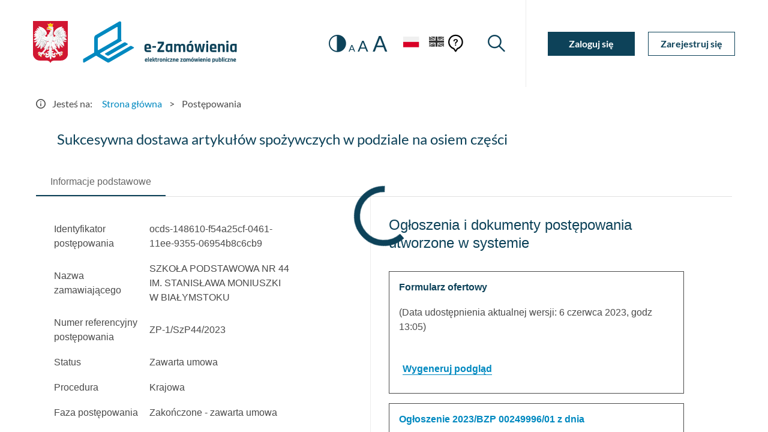

--- FILE ---
content_type: text/html
request_url: https://ezamowienia.gov.pl/mp-client/search/list/ocds-148610-f54a25cf-0461-11ee-9355-06954b8c6cb9
body_size: 1523
content:
<!doctype html>
<html lang="pl">
<head>
  <meta charset="utf-8">
  <title>EZamowienia</title>
  <base href="/mp-client/">
  <meta name="viewport" content="width=device-width, initial-scale=1">
  <link rel="icon" type="image/x-icon" href="favicon.ico">
  <link rel="preload" href="assets/fonts/flUhRq6tzZclQEJ-Vdg-IuiaDsNc.woff2" as="font" crossorigin>
  <link rel="preload" href="assets/fonts/S6u9w4BMUTPHh6UVSwaPGR_p.woff2" as="font" crossorigin>
  <link rel="preload" href="assets/fonts/S6u9w4BMUTPHh6UVSwiPGQ.woff2" as="font" crossorigin>
  <link rel="preload" href="assets/fonts/S6uyw4BMUTPHjx4wXg.woff2" as="font" crossorigin>
  <link rel="preload" href="assets/fonts/S6uyw4BMUTPHjxAwXjeu.woff2" as="font" crossorigin>

  <link href="assets/fonts/Lato400700.min.css" rel="stylesheet" />
  <link href="assets/fonts/MaterialIcon.min.css" rel="stylesheet" />
<link rel="stylesheet" href="/mp-client/styles.7e18f6069983eac56c43.css"></head>
<body>
  <app-root></app-root>
<script src="/mp-client/runtime-es2015.9d294fcaeacf4e01000e.js" type="module"></script><script src="/mp-client/runtime-es5.9d294fcaeacf4e01000e.js" nomodule defer></script><script src="/mp-client/polyfills-es5.3e381448796adef662ca.js" nomodule defer></script><script src="/mp-client/polyfills-es2015.f5ee406e7e82dc296894.js" type="module"></script><script src="/mp-client/main-es2015.c93606279bf619b3e16e.js" type="module"></script><script src="/mp-client/main-es5.c93606279bf619b3e16e.js" nomodule defer></script></body>
</html>


--- FILE ---
content_type: image/svg+xml
request_url: https://ezamowienia.gov.pl/mp-client/assets/img/flag-pl.svg
body_size: 999
content:
<?xml version="1.0" encoding="UTF-8"?>
<svg width="25px" height="17px" viewBox="0 0 25 17" version="1.1" xmlns="http://www.w3.org/2000/svg" xmlns:xlink="http://www.w3.org/1999/xlink">
    <title>flag-pl</title>
    <g id="Symbols" stroke="none" stroke-width="1" fill="none" fill-rule="evenodd">
        <g id="Header-zal" transform="translate(-850.000000, -58.000000)" fill-rule="nonzero">
            <g id="Header">
                <g id="flag-pl" transform="translate(849.998829, 58.000000)">
                    <g id="Group" fill="#F0F0F0">
                        <polygon id="Rectangle-path" points="0 0.0164550781 25 0.0164550781 25 16.6827637 0 16.6827637"></polygon>
                        <rect id="Rectangle-path" x="0" y="0.0164550781" width="25" height="8.3331543"></rect>
                    </g>
                    <rect id="Rectangle-path" fill="#D80027" x="0" y="8.34960938" width="25" height="8.3331543"></rect>
                </g>
            </g>
        </g>
    </g>
</svg>

--- FILE ---
content_type: application/javascript
request_url: https://ezamowienia.gov.pl/mp-client/8-es2015.4d27890815fa625d0a46.js
body_size: 111499
content:
(window.webpackJsonp=window.webpackJsonp||[]).push([[8],{RmqX:function(t,e,n){"use strict";n.r(e),n.d(e,"SearchModule",(function(){return Ue}));var i=n("2kYt"),o=n("nIj0"),r=n("KZIX"),c=n("ycWL"),a=n("sN6X"),s=n("DRlu"),l=n("f1l/"),d=n("IAZu"),b=n("sEIs"),p=n("EM62"),g=n("QA/a"),h=n("s2Ay");let u=(()=>{class t{constructor(t,e){this.location=t,this.route=e,this.isUnauthorizedUser=!0}ngOnInit(){this.tenderId=this.route.snapshot.paramMap.get("tenderId"),this.isUnauthorizedUser="false"===this.route.snapshot.paramMap.get("isSimplified")}return(){this.location.back()}}return t.\u0275fac=function(e){return new(e||t)(p.Qb(i.i),p.Qb(b.a))},t.\u0275cmp=p.Kb({type:t,selectors:[["app-executor-jedz-form"]],decls:15,vars:13,consts:[["id","form-tab-content"],[3,"hintKey","hasMarginTopWhenActive"],["tabindex","0",1,"mt-5","ml-3","return-button",3,"click"],["tabIndex","0","focusedClass","",1,"mt-3","ml-3","form-header","d-block"],[1,"sr-only"],[3,"tenderId","isUnauthorizedUser"]],template:function(t,e){1&t&&(p.Wb(0,"section",0),p.Wb(1,"lib-hint",1),p.Wb(2,"a",2),p.ec("click",(function(){return e.return()})),p.Jc(3),p.ic(4,"translate"),p.Vb(),p.Vb(),p.Rb(5,"br"),p.Wb(6,"h2",3),p.Wb(7,"div"),p.Jc(8),p.ic(9,"translate"),p.Vb(),p.Wb(10,"span",4),p.Jc(11),p.ic(12,"translate"),p.Vb(),p.Vb(),p.Ub(13),p.Rb(14,"app-make-an-jedz",5),p.Tb(),p.Vb()),2&t&&(p.Db(1),p.oc("hintKey","RETURN_TO_FORM_LIST")("hasMarginTopWhenActive",!0),p.Db(2),p.Lc(" ",p.jc(4,7,"TENDERS.VIEW.TABS.FORMS.RETURN")," "),p.Db(5),p.Kc(p.jc(9,9,"TENDERS.VIEW.TABS.FORMS.FORM_CARDS.FORM_DOCUMENTS.JEDZ_LINK")),p.Db(3),p.Lc(" ",p.jc(12,11,"TENDERS.VIEW.TABS.FORMS.FORM_CARDS.FORM_FOR_COMMUNICATION.LINKS.FORM_HEADER_PREFIX_DESC_SR")," "),p.Db(3),p.oc("tenderId",e.tenderId)("isUnauthorizedUser",e.isUnauthorizedUser))},directives:[s.Y,s.P,g.a],pipes:[h.c],styles:["#form-tab-content[_ngcontent-%COMP%]   .return-button[_ngcontent-%COMP%]{display:inline-flex;margin-left:2px;cursor:pointer}#form-tab-content[_ngcontent-%COMP%]   .form-header[_ngcontent-%COMP%]{display:inline-flex;border:2px solid transparent}#form-tab-content[_ngcontent-%COMP%]   .form-header.focused-element[_ngcontent-%COMP%]{border-color:var(--color-primary)}"]}),t})();var f=n("bwdy"),m=n("YtkY"),O=n("hH97");const E=Object(a.p)({isFilterResultLoading:!1,isFilterLoaded:!1,isFilterLoadingError:!1,filteredList:[],paginationInfo:null,loadingTenders:!1,tenderPreviewData:null,admissionForms:void 0,documents:[],tenderOfferForm:void 0,tenderJedzForm:void 0,isMenuDisabled:!1,competitionForms:void 0,linkedNotices:[]},Object(a.r)(O.A,(t,e)=>Object.assign(Object.assign({},t),{paginationInfo:e.data})),Object(a.r)(O.y,(t,e)=>Object.assign(Object.assign({},t),{isFilterResultLoading:!1,filteredList:e.data})),Object(a.r)(O.x,t=>Object.assign(Object.assign({},t),{isFilterResultLoading:!1,isMenuDisabled:!1})),Object(a.r)(O.b,t=>Object.assign(Object.assign({},t),{isMenuDisabled:!1})),Object(a.r)(O.z,t=>Object.assign(Object.assign({},t),{loadingTenders:!0})),Object(a.r)(O.w,(t,e)=>Object.assign(Object.assign({},t),{tenderPreviewData:e.data})),Object(a.r)(O.v,(t,e)=>Object.assign(Object.assign({},t),{tenderOfferForm:e.data})),Object(a.r)(O.p,(t,e)=>Object.assign(Object.assign({},t),{tenderJedzForm:e.data})),Object(a.r)(O.e,(t,e)=>Object.assign(Object.assign({},t),{admissionForms:e.data})),Object(a.r)(O.i,t=>Object.assign({},t)),Object(a.r)(O.k,(t,e)=>Object.assign(Object.assign({},t),{documents:e.data})),Object(a.r)(O.j,t=>Object.assign({},t)),Object(a.r)(O.a,t=>Object.assign(Object.assign({},t),{isMenuDisabled:!0})),Object(a.r)(O.h,(t,e)=>Object.assign(Object.assign({},t),{competitionForms:e.data})),Object(a.r)(O.q,t=>Object.assign({},t)),Object(a.r)(O.s,(t,e)=>Object.assign(Object.assign({},t),{linkedNotices:e.data})),Object(a.r)(O.r,t=>Object.assign({},t))),T=Object(a.o)("SearchEngine"),C=Object(a.q)(T,t=>t.isFilterResultLoading),_=(Object(a.q)(T,t=>t.isFilterLoadingError),Object(a.q)(T,t=>t.filteredList)),D=(Object(a.q)(T,t=>t.isFilterLoaded),Object(s.Ac)(T)),M=Object(s.Bc)(T),y=Object(s.vc)(T),I=Object(a.q)(T,t=>{var e;return Object.assign(Object.assign({},t.tenderPreviewData),{terms:null===(e=t.tenderPreviewData)||void 0===e?void 0:e.terms.map(t=>Object.assign(Object.assign({},t),{canRemove:new Date(t.term).getTime()+6e4*new Date(t.term).getTimezoneOffset()>(new Date).getTime()}))})}),S=Object(a.q)(T,t=>t.admissionForms),N=Object(a.q)(T,t=>t.documents),P=Object(a.q)(T,t=>t.tenderOfferForm),R=Object(a.q)(T,t=>t.tenderJedzForm),v=Object(a.q)(T,t=>t.isMenuDisabled),k=Object(a.q)(T,t=>t.competitionForms),A=Object(a.q)(T,t=>t.linkedNotices);var F=n("vobO");let w=(()=>{class t extends s.x{constructor(t,e){super(t),this.httpClient=t,this.configService=e,this.tenderQuery=this.configService.settings.apiUrlQuery+"/Search/GetTender",this.getDocumentsLinksQuery=this.configService.settings.apiUrlQuery+"/Search/GetTenderDocuments",this.dictionaryQuery=this.configService.settings.apiUrlQuery+"/Dictionary/GetDictionary",this.filterListQuery=this.configService.settings.apiUrlQuery+"/Search/SearchTenders",this.dictionaryByCodeQuery=this.configService.settings.apiUrlQuery+"/Dictionary/GetDictionary",this.dictionaryByTypeQuery=this.configService.settings.apiUrlQuery+"/Dictionary/GetDictionaryByType",this.loadTenderOfferFromsQuery=this.configService.settings.apiUrlCommand+"/Forms/GetTenderOfferFormsForUnauthorizedUserQuery",this.loadTenderJedzFromsQuery=this.configService.settings.apiUrlCommand+"/Forms/GetTenderJedzFormsForUnauthorizedUserQuery",this.getAdmissionFormsQuery=this.configService.settings.apiUrlCommand+"/AdmissionTenderParticipationForm/GetTenderAdmissionTenderParticipationFormsNotAuthorizedUserQuery",this.downloadTenderAdmissionFromNotAuthorizedUser=this.configService.settings.apiUrlCommand+"/AdmissionTenderParticipationForm/DownloadAdmissionTenderParticipationFormFileNotAuthorizedUser",this.tendersSearchEngineListUrlReport=this.configService.settings.apiUrlQuery+"/Search/GetSearchTenderListReport",this.downloadTenderOfferFrom=this.configService.settings.apiUrlCommand+"/Forms/DownloadOfferFormFileForUnauthorizedUserQuery",this.downloadTenderJedzFrom=this.configService.settings.apiUrlCommand+"/Forms/DownloadJedzFormFileForUnauthorizedUserQuery",this.getTenderNoticeDetailsQuery=this.configService.settings.apiUrlQuery+"/Tender/GetTenderNoticeDetails",this.getCompetitionFormsQuery=this.configService.settings.apiUrlCommand+"/CompetitionForm/GetTenderCompetitionFormsNotAuthorizedUserQuery",this.downloadTenderCompetitionFromNotAuthorizedUser=this.configService.settings.apiUrlCommand+"/CompetitionForm/DownloadCompetitionFormFileNotAuthorizedUser",this.downloadTenderDocumentQuery=this.configService.settings.apiUrlQuery+"/Tender/DownloadDocument",this.getTenderLinkedNoticesQuery=this.configService.settings.apiUrlQuery+"/Search/GetTenderLinkedNotices"}get searchUrl(){return this.filterListQuery}get getReportUrl(){return this.tendersSearchEngineListUrlReport}getDictionaryByType(t,e=!1){let n=(new F.f).set("dictionaryType",t);return e&&(n=n.append("isNested",e?"true":"false")),this.httpClient.get(this.dictionaryByTypeQuery,{params:n})}getDictionaryByCode(t,e=!1){let n=(new F.f).set("code",t);return e&&(n=n.append("isNested",e?"true":"false")),this.httpClient.get(this.dictionaryByCodeQuery,{params:n})}getTender(t){let e=new F.f;return e=e.set("id",t),this.httpClient.get(this.tenderQuery,{params:e})}getDocumentsLink(t){const e=(new F.f).set("tenderId",t);return this.httpClient.get(this.getDocumentsLinksQuery,{params:e})}getDictionary(t,e=!0){let n=(new F.f).set("code",t).set("isNested",e.toString());return this.httpClient.get(this.dictionaryQuery,{params:n})}getTenderOfferForms(t){const e=(new F.f).set("tenderId",t);return this.httpClient.get(this.loadTenderOfferFromsQuery,{params:e})}getTenderJedzForms(t){const e=(new F.f).set("tenderId",t);return this.httpClient.get(this.loadTenderJedzFromsQuery,{params:e})}getAdmissionForms(t){const e=(new F.f).set("tenderId",t);return this.httpClient.get(this.getAdmissionFormsQuery,{params:e})}getCompetitionForms(t){const e=(new F.f).set("tenderId",t);return this.httpClient.get(this.getCompetitionFormsQuery,{params:e})}downloadTenderAdmissionForms(t){const e=(new F.f).set("admissionTenderParticipationFormId",t);return this.httpClient.get(this.downloadTenderAdmissionFromNotAuthorizedUser,{params:e,observe:"response",responseType:"blob"})}downloadTenderCompetitionForms(t){const e=(new F.f).set("CompetitionFormId",t);return this.httpClient.get(this.downloadTenderCompetitionFromNotAuthorizedUser,{params:e,observe:"response",responseType:"blob"})}downloadTenderOfferForms(t){const e=(new F.f).set("offerFormId",t);return this.httpClient.get(this.downloadTenderOfferFrom,{params:e,observe:"response",responseType:"blob"})}downloadTenderJedzForms(t){const e=(new F.f).set("jedzFormId",t);return this.httpClient.get(this.downloadTenderJedzFrom,{params:e,observe:"response",responseType:"blob"})}getTenderNoticeDetails(t){let e=new F.f;return t&&(e=e.set("bzpNumber",t)),this.httpClient.get(this.getTenderNoticeDetailsQuery,{params:e})}downloadTenderDocument(t,e){return this.httpClient.get(this.downloadTenderDocumentQuery+`/${t}/${e}`,{observe:"response",responseType:"blob"})}getTenderLinkedNotices(t){const e=(new F.f).set("tenderId",t);return this.httpClient.get(this.getTenderLinkedNoticesQuery,{params:e})}}return t.\u0275fac=function(e){return new(e||t)(p.ac(F.b),p.ac(s.C))},t.\u0275prov=p.Mb({token:t,factory:t.\u0275fac,providedIn:"root"}),t})();var L=n("dyfq"),U=n("P4Xx");function W(t,e){1&t&&p.Sb(0)}function x(t,e){if(1&t&&(p.Wb(0,"lib-hint",23),p.Hc(1,W,1,0,"ng-container",24),p.Vb()),2&t){const t=p.hc(),e=p.wc(5);p.oc("hintKey",t.hintKey),p.Db(1),p.oc("ngTemplateOutlet",e)}}function j(t,e){if(1&t&&(p.Wb(0,"h2"),p.Jc(1),p.Vb()),2&t){const t=p.hc();p.Db(1),p.Kc(t.headerText)}}let V=(()=>{class t{constructor(t,e){this.fb=t,this.searchService=e,this.filterList=new p.o}ngOnInit(){this.createForm(),this.initDictionaries()}ngOnDestroy(){this.tendersFiltersForm.reset()}initDictionaries(){Object(U.a)([this.searchService.getDictionary("ENUM.018"),this.searchService.getDictionary("ENUM.019"),this.searchService.getDictionary("ENUM.017")]).pipe(Object(m.a)(([t,e,n])=>[...t.items,...e.items,...n.items])).subscribe(t=>{this.tenderTypeOptions=t}),this.searchService.getDictionaryByCode("SL.MT.007",!1).subscribe(t=>{this.provinceOptions=this.mapResponseToSelectOptionDict(t)})}mapResponseToSelectOptionDict(t){if(!t)return;const e=[];return t.items.forEach(t=>{e.push(new s.Fb(t.key,t.key,!1))}),e}onSubmit(){this.filterList.emit(this.tendersFiltersForm.getRawValue())}createForm(){this.tendersFiltersForm=this.fb.group({title:"",objectId:"",bzpNumber:"",organizationCity:"",organizationName:"",organizationPartName:"",organizationProvince:"",tenderType:"",submissionOffersDateFrom:"",submissionOffersDateTo:"",initiationDateFrom:"",initiationDateTo:""})}}return t.\u0275fac=function(e){return new(e||t)(p.Qb(o.f),p.Qb(w))},t.\u0275cmp=p.Kb({type:t,selectors:[["app-tender-filters"]],inputs:{isResultLoading:"isResultLoading",headerText:"headerText",hintKey:"hintKey"},outputs:{filterList:"filterList"},decls:52,vars:52,consts:[[1,"container-fluid"],[1,"row"],[1,"col-12"],[3,"hintKey",4,"ngIf","ngIfElse"],["header",""],[3,"title","tooLongLoadingText","redirectText","redirectUrl","isLoadingTooLong","isLoading"],[1,"form",3,"formGroup"],[1,"col-sm-12","col-lg-6","col-md-6"],[1,"form-group"],["formControlName","title",3,"label"],[1,"col-sm-12","col-lg-3","col-md-6"],["formControlName","organizationName",3,"label"],["formControlName","objectId",3,"label"],["formControlName","tenderType",3,"isParentSelectable","label","treeData"],["formControlName","bzpNumber",3,"label"],["formControlName","organizationCity",3,"label"],["formControlName","organizationProvince",3,"options","label","isFirstOption"],["formControlName","submissionOffersDateFrom",3,"isRequired","dateTime","label","placeholder"],["formControlName","submissionOffersDateTo",3,"isRequired","dateTime","label","placeholder"],["formControlName","initiationDateFrom",3,"isRequired","dateTime","label","placeholder"],["formControlName","initiationDateTo",3,"isRequired","dateTime","label","placeholder"],[1,"col-sm-12","margin-top-auto","col-lg-4","col-md-6",3,"click"],[3,"loading","isBlock","typeButton"],[3,"hintKey"],[4,"ngTemplateOutlet"]],template:function(t,e){if(1&t&&(p.Wb(0,"div",0),p.Wb(1,"div",1),p.Wb(2,"div",2),p.Hc(3,x,2,2,"lib-hint",3),p.Hc(4,j,2,1,"ng-template",null,4,p.Ic),p.Vb(),p.Vb(),p.Wb(6,"lib-time-loader",5),p.ic(7,"translate"),p.ic(8,"translate"),p.ic(9,"translate"),p.ic(10,"async"),p.ic(11,"async"),p.Wb(12,"form",6),p.Wb(13,"div",1),p.Wb(14,"div",7),p.Wb(15,"div",8),p.Rb(16,"app-text",9),p.Vb(),p.Vb(),p.Wb(17,"div",10),p.Wb(18,"div",8),p.Rb(19,"app-text",11),p.Vb(),p.Vb(),p.Wb(20,"div",10),p.Wb(21,"div",8),p.Rb(22,"app-text",12),p.Vb(),p.Vb(),p.Wb(23,"div",10),p.Wb(24,"div",8),p.Rb(25,"lib-drop-down-tree",13),p.Vb(),p.Vb(),p.Wb(26,"div",10),p.Wb(27,"div",8),p.Rb(28,"app-text",14),p.Vb(),p.Vb(),p.Wb(29,"div",10),p.Wb(30,"div",8),p.Rb(31,"app-text",15),p.Vb(),p.Vb(),p.Wb(32,"div",10),p.Wb(33,"div",8),p.Rb(34,"lib-selectv2",16),p.Vb(),p.Vb(),p.Wb(35,"div",10),p.Wb(36,"div",8),p.Rb(37,"lib-date",17),p.Vb(),p.Vb(),p.Wb(38,"div",10),p.Wb(39,"div",8),p.Rb(40,"lib-date",18),p.Vb(),p.Vb(),p.Wb(41,"div",10),p.Wb(42,"div",8),p.Rb(43,"lib-date",19),p.Vb(),p.Vb(),p.Wb(44,"div",10),p.Wb(45,"div",8),p.Rb(46,"lib-date",20),p.Vb(),p.Vb(),p.Wb(47,"div",21),p.ec("click",(function(){return e.onSubmit()})),p.Wb(48,"div",8),p.Wb(49,"app-button",22),p.Jc(50),p.ic(51,"translate"),p.Vb(),p.Vb(),p.Vb(),p.Vb(),p.Vb(),p.Vb(),p.Vb()),2&t){const t=p.wc(5);p.Db(3),p.oc("ngIf",!!e.hintKey)("ngIfElse",t),p.Db(3),p.oc("title",p.jc(7,40,"TENDERS_FILTERS.TIME_LOADER.TITLE"))("tooLongLoadingText",p.jc(8,42,"TENDERS_FILTERS.TIME_LOADER.TOO_LONG_LOADING_TEXT"))("redirectText",p.jc(9,44,"TENDERS_FILTERS.TIME_LOADER.REDIRECT_TEXT"))("redirectUrl","search/list")("isLoadingTooLong",p.jc(10,46,e.isLoadingTooLong))("isLoading",p.jc(11,48,e.isFilterDictionariesLoading)),p.Db(6),p.oc("formGroup",e.tendersFiltersForm),p.Db(4),p.oc("label","TENDERS_FILTERS.TENDER_TITLE"),p.Db(3),p.oc("label","TENDERS_FILTERS.ORGANIZATION_NAME"),p.Db(3),p.oc("label","TENDERS_FILTERS.OBJECT_ID"),p.Db(3),p.oc("isParentSelectable",!0)("label","TENDERS_FILTERS.TENDER_TYPE")("treeData",e.tenderTypeOptions),p.Db(3),p.oc("label","TENDERS_FILTERS.BZP_NUMBER"),p.Db(3),p.oc("label","TENDERS_FILTERS.ORGANIZATION_CITY"),p.Db(3),p.oc("options",e.provinceOptions)("label","TENDERS_FILTERS.ORGANIZATION_PROVINCE")("isFirstOption",!0),p.Db(3),p.oc("isRequired",!1)("dateTime",!1)("label","TENDERS_FILTERS.SUBMISSION_OFFERS_DATE")("placeholder","od"),p.Db(3),p.oc("isRequired",!1)("dateTime",!1)("label","TENDERS_FILTERS.SUBMISSION_OFFERS_DATE")("placeholder","do"),p.Db(3),p.oc("isRequired",!1)("dateTime",!1)("label","TENDERS_FILTERS.INITIATION_DATE")("placeholder","od"),p.Db(3),p.oc("isRequired",!1)("dateTime",!1)("label","TENDERS_FILTERS.INITIATION_DATE")("placeholder","do"),p.Db(3),p.oc("loading",e.isResultLoading)("isBlock",!0)("typeButton","SECONDARY"),p.Db(1),p.Lc(" ",p.jc(51,50,"COMMON.SEARCH")," ")}},directives:[i.m,s.ec,o.A,o.r,o.k,s.cc,o.q,o.i,s.J,s.Hb,s.I,s.o,s.Y,i.r],pipes:[h.c,i.b],styles:[""]}),t})();function B(t,e){if(1&t){const t=p.Xb();p.Wb(0,"tr",11),p.ec("click",(function(){p.zc(t);const n=e.record;return p.hc().redirectToDetails(n)})),p.Wb(1,"td"),p.Jc(2),p.Vb(),p.Wb(3,"td"),p.Jc(4),p.Vb(),p.Wb(5,"td"),p.Jc(6),p.ic(7,"translate"),p.Vb(),p.Wb(8,"td"),p.Jc(9),p.Vb(),p.Wb(10,"td"),p.Jc(11),p.Vb(),p.Wb(12,"td"),p.Jc(13),p.Vb(),p.Wb(14,"td"),p.Jc(15),p.Vb(),p.Wb(16,"td"),p.Jc(17),p.ic(18,"date"),p.Vb(),p.Wb(19,"td"),p.Jc(20),p.ic(21,"date"),p.Vb(),p.Wb(22,"td"),p.Wb(23,"a",12),p.ec("click",(function(){p.zc(t);const n=e.record;return p.hc().redirectToDetails(n)})),p.Jc(24),p.ic(25,"translate"),p.Vb(),p.Vb(),p.Vb()}if(2&t){const t=e.record,n=p.hc();p.Db(2),p.Kc(t.title),p.Db(2),p.Kc(t.objectId),p.Db(2),p.Lc(" ",p.jc(7,10,t.tenderTypeDisplayValue)," "),p.Db(3),p.Kc(n.getNoticeNumber(t)),p.Db(2),p.Kc(t.organizationName),p.Db(2),p.Kc(t.organizationCity),p.Db(2),p.Kc(t.organizationProvince),p.Db(2),p.Lc(" ",p.kc(18,12,t.submissionOffersDate,"d MMMM y, 'godz' HH:mm")," "),p.Db(3),p.Lc(" ",p.kc(21,15,t.initiationDate,"d MMMM y, 'godz' HH:mm")," "),p.Db(4),p.Kc(p.jc(25,18,"DETAILS"))}}let z=(()=>{class t extends s.v{constructor(t,e,n,i,o,r,c){super(t),this.store=t,this.service=e,this.tendersHelperService=n,this.configService=i,this.location=o,this.storeWcag=r,this.window=c,this.translatedDictionaries=[],this.subscriptions=new f.a,this.actions=[],this.menuActions=[]}get currentPage(){return this.store.pipe(Object(a.t)(y))}get pageSize(){}get sortConfig(){return null}get totalCount(){return this.store.pipe(Object(a.t)(D))}get totalPages(){return this.store.pipe(Object(a.t)(M))}ngOnInit(){super.ngOnInit(),this.checkIfAuthorized();const t=this.location.path(!1).toLowerCase().includes("search/mine");this.headerHintKey=t?"TENDERS_FILTERS_TITLE_MINE":"TENDERS_FILTERS_TITLE",this.tendersList=this.store.select(_).pipe(Object(m.a)(t=>null==t?void 0:t.map(t=>Object.assign(Object.assign({},t),{tenderTypeDisplayValue:this.resolveTenderCompetitionConcessionDisplayValue(t.tenderType,t.competitionType)})))),this.isMenuDisabledSubscription=this.store.pipe(Object(a.t)(v)).subscribe(t=>{var e;this.actions=[new s.b({title:"SAVE_PDF",type:s.yb.PDF,disabled:e=t,hintKey:"SAVE_PDF"}),new s.b({title:"SAVE_CSV",type:s.yb.CSV,disabled:e,hintKey:"SAVE_CSV"}),new s.b({title:"SAVE_XML",type:s.yb.XML,disabled:e,hintKey:"SAVE_XML"})],this.menuActions=[]}),this.resultLoading=this.store.pipe(Object(a.t)(C)),this.onSortChange(new s.Nb("InitiationDate","DESC")),this.onPageChange(1),setTimeout(()=>{this.storeWcag.dispatch(Object(s.Qc)({skipLinks:this.skipLinks}))},0)}getNoticeNumber(t){var e;return null!==(e=t.bzpNumber)&&void 0!==e?e:t.tedContractNoticeNumber}ngOnDestroy(){this.subscriptions.unsubscribe(),this.isMenuDisabledSubscription.unsubscribe(),this.storeWcag.dispatch(Object(s.Qc)({skipLinks:[]}))}checkIfAuthorized(){this.subscriptions.add(this.store.pipe(Object(a.t)(s.Ec)).subscribe(t=>{this.isAuthorized=t}))}get skipLinks(){return[{text:"COMMON.SKIP_LINKS.TENDER_LIST.ACTIONS",anchorId:"tenderListActionTypes"},{text:"COMMON.SKIP_LINKS.TENDER_LIST.FILTERS",anchorId:"tenderListFiltres"},{text:"COMMON.SKIP_LINKS.TENDER_LIST.TENDERS",anchorId:"tenderListTable"}]}redirectToDetails(t){this.window.location.href=this.isAuthorized?`${this.configService.settings.tendersUrl}/tenders/${t.objectId}`:`${this.configService.settings.tendersUrl}/search/list/${t.objectId}`}getSearchAction(t){return O.z({data:t})}onHeaderActionSelected(t){this.onReportAction(t)}resolveTenderCompetitionConcessionDisplayValue(t,e){var n,i;if(e)return s.z.find(t=>t.value===e).displayText;let o;switch(null==t?void 0:t.substr(0,2)){case"1.":case"11":o=null===(n=s.m.find(e=>e.value===t))||void 0===n?void 0:n.displayText;break;case"12":case"2.":o=null===(i=s.a.find(e=>e.value===t))||void 0===i?void 0:i.displayText;break;default:return}if(!o&&this.dictionaries){if(this.translatedDictionaries[t])return this.translatedDictionaries[t];const e=this.tendersHelperService.getProcedureFromDictionary(this.dictionaries,t);if(this.translatedDictionaries[t]=e,e)return e}return o}getReportAction(t,e){return O.a({filters:t,reportType:e})}}return t.\u0275fac=function(e){return new(e||t)(p.Qb(a.h),p.Qb(w),p.Qb(L.a),p.Qb(s.C),p.Qb(i.i),p.Qb(a.h),p.Qb(s.mc))},t.\u0275cmp=p.Kb({type:t,selectors:[["app-list"]],features:[p.Ab],decls:48,vars:56,consts:[["id","tenderListActionTypes","tabindex","0",3,"translationPrefix","actions","titleHintKey","moreActionsDescription","menuActions","isLeftDirectionActionMenu","actionSelected"],["id","tenderListFiltres","tabindex","0",3,"headerText","isResultLoading","filterList"],["id","tenderListTable","tabindex","0","libSortLinks","",3,"records","sortConfig","sortChange"],["libTableHeaderCells",""],["libTableHeaderCell",""],["column","OrganizationName"],["column","OrganizationCity"],["column","SubmissionOffersDate"],["column","InitiationDate"],["libTableTemplateRow",""],[3,"lastPage","currentPage","showPageSizePicker","page","pageSize"],[1,"tr-link",3,"click"],["target","_blank","tabindex","0",3,"click"]],template:function(t,e){1&t&&(p.Wb(0,"app-action-header",0),p.ec("actionSelected",(function(t){return e.onHeaderActionSelected(t)})),p.Vb(),p.Wb(1,"app-tender-filters",1),p.ec("filterList",(function(t){return e.onQueryChange(t)})),p.ic(2,"translate"),p.ic(3,"async"),p.Vb(),p.Wb(4,"h2"),p.Jc(5),p.ic(6,"translate"),p.ic(7,"async"),p.Vb(),p.Wb(8,"lib-table",2),p.ec("sortChange",(function(t){return e.onSortChange(t)})),p.ic(9,"async"),p.Wb(10,"thead"),p.Wb(11,"tr",3),p.Wb(12,"th",4),p.Jc(13),p.ic(14,"translate"),p.Vb(),p.Wb(15,"th",4),p.Jc(16),p.ic(17,"translate"),p.Vb(),p.Wb(18,"th",4),p.Jc(19),p.ic(20,"translate"),p.Vb(),p.Wb(21,"th",4),p.Jc(22),p.ic(23,"translate"),p.Vb(),p.Wb(24,"th",4),p.Wb(25,"lib-sort-link",5),p.Jc(26),p.ic(27,"translate"),p.Vb(),p.Vb(),p.Wb(28,"th",4),p.Wb(29,"lib-sort-link",6),p.Jc(30),p.ic(31,"translate"),p.Vb(),p.Vb(),p.Wb(32,"th",4),p.Jc(33),p.ic(34,"translate"),p.Vb(),p.Wb(35,"th",4),p.Wb(36,"lib-sort-link",7),p.Jc(37),p.ic(38,"translate"),p.Vb(),p.Vb(),p.Wb(39,"th",4),p.Wb(40,"lib-sort-link",8),p.Jc(41),p.ic(42,"translate"),p.Vb(),p.Vb(),p.Rb(43,"th",4),p.Vb(),p.Vb(),p.Hc(44,B,26,20,"ng-template",9),p.Vb(),p.Wb(45,"lib-paginator",10),p.ec("page",(function(t){return e.onPageChange(t)}))("pageSize",(function(t){return e.onPageSizeChange(t)})),p.ic(46,"async"),p.ic(47,"async"),p.Vb()),2&t&&(p.oc("translationPrefix","COMMON.")("actions",e.actions)("titleHintKey",e.headerHintKey)("moreActionsDescription","LIST.SR_DESCRIPTION.DOCUMENT_ACTIONS")("menuActions",e.menuActions)("isLeftDirectionActionMenu",!0),p.Db(1),p.oc("headerText",p.jc(2,24,"TENDERS_FILTERS.TITLE"))("isResultLoading",p.jc(3,26,e.resultLoading)),p.Db(4),p.Mc("",p.jc(6,28,"TENDERS.TOTAL")," ",p.jc(7,30,e.totalCount),""),p.Db(3),p.oc("records",p.jc(9,32,e.tendersList))("sortConfig",e.sortConfig),p.Db(5),p.Lc(" ",p.jc(14,34,"TENDERS_FILTERS.TENDER_TITLE")," "),p.Db(3),p.Lc(" ",p.jc(17,36,"TENDERS_FILTERS.OBJECT_ID")," "),p.Db(3),p.Lc(" ",p.jc(20,38,"TENDERS_FILTERS.TENDER_TYPE")," "),p.Db(3),p.Lc(" ",p.jc(23,40,"TENDERS_FILTERS.BZP_NUMBER")," "),p.Db(4),p.Kc(p.jc(27,42,"TENDERS_FILTERS.ORGANIZATION_NAME")),p.Db(4),p.Kc(p.jc(31,44,"TENDERS_FILTERS.ORGANIZATION_CITY")),p.Db(3),p.Lc(" ",p.jc(34,46,"TENDERS_FILTERS.ORGANIZATION_PROVINCE")," "),p.Db(4),p.Kc(p.jc(38,48,"TENDERS_FILTERS.SUBMISSION_OFFERS_DATE")),p.Db(4),p.Kc(p.jc(42,50,"TENDERS_FILTERS.INITIATION_DATE")),p.Db(4),p.oc("lastPage",p.jc(46,52,e.totalPages))("currentPage",p.jc(47,54,e.currentPage))("showPageSizePicker",!0))},directives:[s.e,V,s.Vb,s.Qb,s.Xb,s.Wb,s.Ob,s.ac,s.vb],pipes:[h.c,i.b,i.e],styles:[""],changeDetection:0}),t})();var K=n("4hAq"),J=n("47ST"),H=n("4e/d"),Q=n("KU4m");let G=(()=>{class t{constructor(t,e,n,i,o){this.store=t,this.searchService=e,this.tendersHelperService=n,this.route=i,this.fileHelper=o}ngOnInit(){let t=this.route.snapshot.paramMap.get("tenderId"),e=this.route.snapshot.paramMap.get("documentId");this.downloadAttachment(t,e)}downloadAttachment(t,e){this.searchService.downloadTenderDocument(t,e).pipe(Object(H.a)(t=>(this.fileHelper.parseErrorBlob(t).then(t=>{this.store.dispatch(Object(K.V)(Object(Q.a)(t)))}),Object(J.a)(t)))).subscribe(t=>{this.tendersHelperService.downloadFile(t.body,this.fileHelper.getFileNameFromResponseHeader(t.headers))})}}return t.\u0275fac=function(e){return new(e||t)(p.Qb(a.h),p.Qb(w),p.Qb(L.a),p.Qb(b.a),p.Qb(s.N))},t.\u0275cmp=p.Kb({type:t,selectors:[["app-tender-document-file"]],decls:0,vars:0,template:function(t,e){},encapsulation:2}),t})();var $=function(t){return t.DRAFT="Draft",t.COLLECTING_OFFERS="CollectingOffers",t.EXAMINATION_OFFERS="ExaminationOffers",t.COMPLETED_CONTRACT="CompletedContract",t.COMPLETED_INVALID="CompletedInvalid",t.CANCELED="Canceled",t}({}),Z=n("0h3z"),Y=function(t){return t.EDIT_TENDER="EDIT_TENDER",t.EDIT_COMPETITION="EDIT_COMPETITION",t.EDIT_CONCESSION="EDIT_CONCESSION",t.MORE_ACTIONS="MORE_ACTIONS",t.CANCEL="CANCEL",t.SET_DEADLINES="SET_DEADLINES",t.SUBSCRIBE_TENDER="SUBSCRIBE_TENDER",t.SUSPEND="SUSPEND",t.SUSPENSION_WITHDRAWAL="SUSPENSION_WITHDRAWAL",t.REVOCATION_OF_ANNULMENT="REVOCATION_OF_ANNULMENT",t.INVALIDATE="INVALIDATE",t.SUBSCRIBE_COMPETITION="SUBSCRIBE_COMPETITION",t.CHANGE_STAGE="CHANGE_STAGE",t.ADD_NOTICE="ADD_NOTICE",t.SUBSCRIBE_CONCESSION="SUBSCRIBE_CONCESSION",t.ENTER_NOTICE_NUMBER_OF_TENDER_RESULT="ENTER_NOTICE_NUMBER_OF_TENDER_RESULT",t.SUBSCRIBE="SUBSCRIBE",t.UNSUBSCRIBE="UNSUBSCRIBE",t.SUBSCRIBE_TENDER_EVENTS="SUBSCRIBE_TENDER_EVENTS",t.TENDER_REPORT="TENDER_REPORT",t}({}),q=function(t){return t[t.DATE=0]="DATE",t[t.EU_RANGE=1]="EU_RANGE",t[t.STANDARD=2]="STANDARD",t[t.STATE=3]="STATE",t[t.TERMS=4]="TERMS",t[t.STAGE=5]="STAGE",t[t.NUMBER_OF_LOTS=6]="NUMBER_OF_LOTS",t[t.ARRAY=7]="ARRAY",t[t.COMPETITION_MODE=8]="COMPETITION_MODE",t[t.COMPETITION_KIND=9]="COMPETITION_KIND",t[t.TENDER_NUMBER=10]="TENDER_NUMBER",t[t.TENDER_ORGANIZATION_NAME=11]="TENDER_ORGANIZATION_NAME",t[t.CONCESSION_TYPE=12]="CONCESSION_TYPE",t[t.IS_TENDER_AMOUNT_BELOW_EU=13]="IS_TENDER_AMOUNT_BELOW_EU",t[t.IS_PUBLIC=14]="IS_PUBLIC",t[t.IS_PROCEEDING_ON_PLATFORM=15]="IS_PROCEEDING_ON_PLATFORM",t[t.URL=16]="URL",t}({});function X(t=!0,e=!1,n=!1,i=!1,o,r){let c=[];if(o===s.F.BUYER&&(c=[new s.b({title:"ADD_NOTICE",type:Y.ADD_NOTICE})]),n||i){if(r){let i=new s.b(n?{title:"SUBSCRIBE_COMPETITION",type:Y.SUBSCRIBE_COMPETITION,disabled:t,isLoading:e}:{title:"SUBSCRIBE_CONCESSION",type:Y.SUBSCRIBE_CONCESSION,disabled:t,isLoading:e});c=c.concat([i])}return c=c.concat(n?[new s.b({title:"EDIT_COMPETITION",type:Y.EDIT_COMPETITION,hintKey:"EDIT_COMPETITION"}),new s.b({title:"MORE_ACTIONS",type:Y.MORE_ACTIONS})]:[new s.b({title:"EDIT_CONCESSION",type:Y.EDIT_CONCESSION}),new s.b({title:"MORE_ACTIONS",type:Y.MORE_ACTIONS})]),c}return r&&(c=c.concat([new s.b({title:"SUBSCRIBE_TENDER",type:Y.SUBSCRIBE_TENDER,disabled:t,isLoading:e})])),c=c.concat([new s.b({title:"EDIT_TENDER",type:Y.EDIT_TENDER,hintKey:"EDIT_TENDER"}),new s.b({title:"MORE_ACTIONS",type:Y.MORE_ACTIONS})]),c}const tt=[{translationKey:"TENDER_NUMBER",valueKey:"objectId",type:q.TENDER_NUMBER},{translationKey:"TENDER_ORGANIZATION_NAME",valueKey:"organizationName",type:q.TENDER_ORGANIZATION_NAME},{translationKey:"REFERENCE_NUMBER",valueKey:"referenceNumber",type:q.STANDARD},{translationKey:"STATE",valueKey:"state",type:q.STATE},{translationKey:"PROCEDURE",valueKey:"isTenderAmountBelowEU",type:q.IS_TENDER_AMOUNT_BELOW_EU},{translationKey:"STAGE",valueKey:"stage",type:q.STAGE},{translationKey:"MODE",valueKey:"tenderType",type:q.EU_RANGE},{translationKey:"NUMBER_OF_LOTS",valueKey:"numberOfLots",type:q.NUMBER_OF_LOTS},{translationKey:"URL",valueKey:"objectId",type:q.URL},{translationKey:"",valueKey:"amountToFinanced",type:q.STANDARD},{translationKey:"IS_PROCEEDING_ON_PLATFORM",valueKey:"isProceedingOnPlatform",type:q.IS_PROCEEDING_ON_PLATFORM,suffix:"TENDERS.VIEW.TABS.BASE.IS_PROCEEDING_ON_PLATFORM_ADDITIONAL"},{translationKey:"IS_PUBLIC",valueKey:"isPublic",type:q.IS_PUBLIC},{translationKey:"",valueKey:"lots",type:q.ARRAY},{translationKey:"",valueKey:"terms",type:q.ARRAY}],et=[{translationKey:"TENDER_NUMBER",valueKey:"objectId",type:q.TENDER_NUMBER},{translationKey:"COMPETITION_REFERENCE_NUMBER",valueKey:"referenceNumber",type:q.STANDARD},{translationKey:"STATE",valueKey:"state",type:q.STATE},{translationKey:"PROCEDURE",valueKey:"isTenderAmountBelowEU",type:q.IS_TENDER_AMOUNT_BELOW_EU},{translationKey:"COMPETITION_MODE",valueKey:"competitionType",type:q.COMPETITION_MODE},{translationKey:"COMPETITION_KIND",valueKey:"competitionKind",type:q.COMPETITION_KIND},{translationKey:"URL",valueKey:"objectId",type:q.URL},{translationKey:"",valueKey:"amountToFinanced",type:q.STANDARD},{translationKey:"IS_PROCEEDING_ON_PLATFORM_COMPETITION",valueKey:"isProceedingOnPlatform",type:q.IS_PROCEEDING_ON_PLATFORM,suffix:"TENDERS.VIEW.TABS.BASE.IS_PROCEEDING_ON_PLATFORM_ADDITIONAL"},{translationKey:"IS_PUBLIC_COMPETITION",valueKey:"isPublic",type:q.IS_PUBLIC},{translationKey:"",valueKey:"terms",type:q.TERMS}],nt=[{translationKey:"TENDER_NUMBER",valueKey:"objectId",type:q.TENDER_NUMBER},{translationKey:"CONCESSION_REFERENCE_NUMBER",valueKey:"referenceNumber",type:q.STANDARD},{translationKey:"STATE",valueKey:"state",type:q.STATE},{translationKey:"CONCESSION_MODE",valueKey:"concessionType",type:q.CONCESSION_TYPE},{translationKey:"NUMBER_OF_LOTS",valueKey:"numberOfLots",type:q.NUMBER_OF_LOTS},{translationKey:"",valueKey:"amountToFinanced",type:q.STANDARD},{translationKey:"IS_PROCEEDING_ON_PLATFORM",valueKey:"isProceedingOnPlatform",type:q.IS_PROCEEDING_ON_PLATFORM,suffix:"TENDERS.VIEW.TABS.BASE.IS_PROCEEDING_ON_PLATFORM_ADDITIONAL"},{translationKey:"IS_PUBLIC",valueKey:"isPublic",type:q.IS_PUBLIC},{translationKey:"",valueKey:"terms",type:q.TERMS}];var it=n("OZ4H");let ot=(()=>{class t{constructor(t,e){this.window=t,this.document=e}downloadFile(t,e){const n=this.document.createElement("a");n.href=this.window.URL.createObjectURL(t),n.target="_blank",n.download=e,n.click(),this.window.URL.revokeObjectURL(n.href)}getProcedureFromDictionary(t,e){let n="",i="",o=e.split(".");for(const[r,c]of o.entries())i+=c,1!==i.split(".").length&&(n+=this.findElementInDictionary(t,i).key),r!==o.length-1&&(i+=".");return n}findElementInDictionary(t,e){let n;return JSON.stringify(t,(t,i)=>(i&&i.identifier===e&&(n=i),i)),n}}return t.\u0275fac=function(e){return new(e||t)(p.ac(s.mc),p.ac(i.d))},t.\u0275prov=p.Mb({token:t,factory:t.\u0275fac,providedIn:"root"}),t})();var rt=n("vTTX"),ct=n("S3N8"),at=n("TLy2"),st=n("nNy7"),lt=n("m/Xe"),dt=n("DUwV"),bt=n("BIGi");function pt(t,e){if(1&t){const t=p.Xb();p.Wb(0,"div",11),p.Wb(1,"input",12),p.ec("change",(function(e){return p.zc(t),p.hc().onRadioChange(e)})),p.Vb(),p.Wb(2,"label",13),p.Jc(3),p.ic(4,"translate"),p.Vb(),p.Vb()}if(2&t){const t=e.$implicit,n=e.index;p.Db(1),p.oc("value",t.value),p.Eb("id","option-"+n),p.Db(1),p.Eb("for","option-"+n),p.Db(1),p.Kc(p.jc(4,4,t.displayText))}}let gt=(()=>{class t{constructor(t,e){this.dialogRef=t,this.data=e,this.confirmed=s.tc.Confirmed,this.canceled=s.tc.Canceled}ngOnInit(){}onCancelClick(){this.dialogRef.close(s.tc.Canceled)}onConfirmClick(){this.selectedValue&&this.dialogRef.close(this.selectedValue)}hasSelectedValue(){return!this.selectedValue}onRadioChange(t){this.selectedValue=t.target.value}}return t.\u0275fac=function(e){return new(e||t)(p.Qb(it.g),p.Qb(it.a))},t.\u0275cmp=p.Kb({type:t,selectors:[["app-radio-list"]],decls:20,vars:23,consts:[[1,"modal-wrapper","text-center"],[1,"title"],[1,"description"],[1,"row","justify-content-center","mb-1"],[1,"col-sm-10","col-lg-12"],["class","form-radio",4,"ngFor","ngForOf"],[1,"row","justify-content-center"],[1,"col-lg-4","col-sm-6"],[1,"confirm",3,"typeButton","size","isBlock","multiline","mb","disabled","click"],["data-dismiss","modal",1,"cancel",3,"typeButton","size","isBlock","click"],["data-dismiss","modal",1,"modal-close",3,"mat-dialog-close"],[1,"form-radio"],["type","radio","name","options",1,"form-radio-input",3,"value","change"],[1,"form-radio-label"]],template:function(t,e){1&t&&(p.Wb(0,"div",0),p.Wb(1,"h1",1),p.Jc(2),p.ic(3,"translate"),p.Vb(),p.Wb(4,"p",2),p.Jc(5),p.ic(6,"translate"),p.Vb(),p.Wb(7,"div"),p.Wb(8,"div",3),p.Wb(9,"div",4),p.Hc(10,pt,5,6,"div",5),p.Vb(),p.Vb(),p.Wb(11,"div",6),p.Wb(12,"div",7),p.Wb(13,"app-button",8),p.ec("click",(function(){return e.onConfirmClick()})),p.Jc(14),p.ic(15,"translate"),p.Vb(),p.Wb(16,"app-button",9),p.ec("click",(function(){return e.onCancelClick()})),p.Jc(17),p.ic(18,"translate"),p.Vb(),p.Vb(),p.Vb(),p.Vb(),p.Rb(19,"button",10),p.Vb()),2&t&&(p.Db(2),p.Kc(p.jc(3,15,e.data.title)),p.Db(3),p.Kc(p.jc(6,17,e.data.description)),p.Db(5),p.oc("ngForOf",e.data.options),p.Db(3),p.oc("typeButton","SECONDARY")("size","SM")("isBlock",!0)("multiline",!0)("mb",2)("disabled",e.hasSelectedValue()),p.Db(1),p.Lc(" ",p.jc(15,19,e.data.confirmText)," "),p.Db(2),p.oc("typeButton","OUTLINE_SECONDARY")("size","SM")("isBlock",!0),p.Db(1),p.Lc(" ",p.jc(18,21,e.data.cancelText)," "),p.Db(2),p.oc("mat-dialog-close",e.canceled))},directives:[i.l,s.o,it.c],pipes:[h.c],styles:["[_ngcontent-%COMP%]:root{--rootFontSizeWithoutUnit:strip-unit(16px)}@media (max-width:991px){[_ngcontent-%COMP%]:root{--rootFontSizeWithoutUnit:strip-unit(14px)}}[data-theme=default][_ngcontent-%COMP%]{--color-body:#fff;--color-global:#4a4a4a;--color-muted-dark:#7a7a7a;--color-muted:#979797;--color-primary:#0089c0;--color-primary-focus:#0089c0;--color-primary-transparent:rgba(0,137,192,0.3);--color-secondary:#0d4259;--color-light:#f8f8f8;--color-line:#c5c5c5;--color-line-light:#ececec;--color-dark:#000;--color-inverted:#fff;--color-red:#d0021b;--color-red-dark:#6e0d19;--color-red-light:#f1e2e2;--color-blue:#0089c0;--color-blue-dark:#0d4259;--color-blue-light:#eaf9ff;--color-green:#7ed321;--color-green-dark:#417505;--color-green-light:#e7f5dd;--color-orange:#e5933c;--color-orange-dark:#985711;--color-orange-light:#fcead8;--color-muted-green-light:#f0fcf3;--color-muted-green-dark:#50c76a;--color-golden-yellow:#bf9900}[data-theme=contrast][_ngcontent-%COMP%]{--color-body:#000;--color-global:#fffb01;--color-muted:#fffb01;--color-muted-dark:#fffb01;--color-primary:#fffb01;--color-primary-focus:#fe1100;--color-primary-transparent:rgba(255,251,1,0.3);--color-secondary:#fffb01;--color-light:hsla(0,0%,100%,0.1);--color-line:#fffb01;--color-line-light:#fff;--color-dark:#fffb01;--color-inverted:#000;--color-red:#fffb01;--color-red-dark:#fffb01;--color-red-light:hsla(0,0%,100%,0.1);--color-blue:#fffb01;--color-blue-dark:#fffb01;--color-blue-light:hsla(0,0%,100%,0.1);--color-green:#fffb01;--color-green-light:hsla(0,0%,100%,0.1);--color-green-dark:#fffb01;--color-orange:#fffb01;--color-orange-dark:#fffb01;--color-orange-light:hsla(0,0%,100%,0.1);--color-muted-green-light:hsla(0,0%,100%,0.1);--color-muted-green-dark:#fffb01;--color-golden-yellow:#000}[_ngcontent-%COMP%]:root{--rootFontSizeWithoutUnit:16;--baseSpacing:8px}@media (max-width:991px){[_ngcontent-%COMP%]:root{--rootFontSizeWithoutUnit:14}}[data-theme=default][_ngcontent-%COMP%]{--headingColor:#10284d;--subheaderTextColor:#a7a7a7;--mp-color-muted-background:#eaebed;--mp-color-muted:#b1b1b1}[data-theme=contrast][_ngcontent-%COMP%], [data-theme=default][_ngcontent-%COMP%]{--secondaryBackgroundColor:#fff;--mutedTextColor:#939393;--cancelColor:#008dd2;--currentUserMessageBackground:#f6f4f4;--primaryBorderColor:var(--color-line-light);--optionsColor:#008dd2;--labelColor:var(--color-global);--menuTextColor:var(--color-secondary);--navigationColor:var(--color-primary);--formFieldBorderColor:var(--color-line);--formFieldBorderColorr:#ff0;--palettePrimary500:var(--color-secondary);--palettePrimaryContrast500:#fff;--palettePrimaryContrast700:#fff;--paletteAccent500:#fff;--paletteAccentContrast500:#fff;--paletteWarn500:red;--paletteWarnContrast500:#ffb3b3}[data-theme=contrast][_ngcontent-%COMP%]{--headingColor:var(--color-secondary);--subheaderTextColor:var(--color-secondary);--mp-color-muted-background:hsla(0,0%,100%,0.1);--mp-color-muted:#fffb01}[_ngcontent-%COMP%]:root{--cos:16}[_nghost-%COMP%]{display:flex;width:100%;text-align:center}[_nghost-%COMP%]   h1.title[_ngcontent-%COMP%]{margin-top:-1rem}[_nghost-%COMP%]   .confirm-modal[_ngcontent-%COMP%]{padding-right:calc(var(--baseSpacing)*13);padding-left:calc(var(--baseSpacing)*13)}[_nghost-%COMP%]   .modal[_ngcontent-%COMP%]{display:block}[_nghost-%COMP%]   app-button[_ngcontent-%COMP%]{width:100%}[_nghost-%COMP%]   .modal-wrapper[_ngcontent-%COMP%]{position:relative;width:100%;overflow-x:hidden;padding:calc(var(--baseSpacing)*10) calc(var(--baseSpacing)*6)}[_nghost-%COMP%]   .modal-close[_ngcontent-%COMP%]{color:var(--color-secondary)}[_nghost-%COMP%]   .list-element[_ngcontent-%COMP%]{border:1px solid;padding:1em}"]}),t})();var ht=n("Cc7i");let ut=(()=>{class t{constructor(t,e,n,i){this.store=t,this.dialog=e,this.configService=n,this.route=i}ngOnInit(){}getLinkToNotice(){return`${this.configService.settings.bzpUrl}/notice-details/id/${encodeURIComponent(this.linkedNotice.noticeId)}`}}return t.\u0275fac=function(e){return new(e||t)(p.Qb(a.h),p.Qb(it.b),p.Qb(s.C),p.Qb(b.a))},t.\u0275cmp=p.Kb({type:t,selectors:[["app-other-related-notice-item"]],inputs:{linkedNotice:"linkedNotice",tenderId:"tenderId"},decls:8,vars:12,consts:[[1,"related-notice-item"],[1,"name-label"],["target","_blank","tabindex","0",3,"href"]],template:function(t,e){1&t&&(p.Wb(0,"div",0),p.Wb(1,"h3",1),p.Jc(2),p.ic(3,"translate"),p.Vb(),p.Wb(4,"a",2),p.Jc(5),p.ic(6,"translate"),p.ic(7,"date"),p.Vb(),p.Vb()),2&t&&(p.Db(2),p.Lc(" ",p.jc(3,5,"COMMON.NOTICE")," "),p.Db(2),p.oc("href",e.getLinkToNotice(),p.Cc),p.Db(1),p.Nc(" ",e.linkedNotice.noticeNumber," ",p.jc(6,7,"COMMON.OF_DAY")," ",p.kc(7,9,e.linkedNotice.publicationDate,"d MMMM y")," "))},pipes:[h.c,i.e],styles:[".related-notice-item[_ngcontent-%COMP%]{border:1px solid var(--color-line-light);border-radius:3px;padding:16px}"]}),t})();function ft(t,e){if(1&t&&p.Rb(0,"app-other-related-notice-item",2),2&t){const t=e.$implicit,n=p.hc();p.oc("linkedNotice",t)("tenderId",n.tenderId)}}let mt=(()=>{class t{constructor(t){this.store=t,this.translationPrefix="TENDERS.VIEW.TABS.BIND_WITH_NOTICE.",this.linkedNotices=[]}ngOnInit(){this.linkedNoticesSubscriptions=this.store.pipe(Object(a.t)(A)).subscribe(t=>{this.linkedNotices=null!=t?t:[]})}ngOnDestroy(){var t;null===(t=this.linkedNoticesSubscriptions)||void 0===t||t.unsubscribe()}}return t.\u0275fac=function(e){return new(e||t)(p.Qb(a.h))},t.\u0275cmp=p.Kb({type:t,selectors:[["app-other-related-notices"]],inputs:{tenderId:"tenderId"},decls:6,vars:4,consts:[[1,"mt-2"],[3,"linkedNotice","tenderId",4,"ngFor","ngForOf"],[3,"linkedNotice","tenderId"]],template:function(t,e){1&t&&(p.Wb(0,"div",0),p.Wb(1,"h2"),p.Jc(2),p.ic(3,"translate"),p.Vb(),p.Vb(),p.Wb(4,"div",0),p.Hc(5,ft,1,2,"app-other-related-notice-item",1),p.Vb()),2&t&&(p.Db(2),p.Lc(" ",p.jc(3,2,"TENDERS.VIEW.TABS.TENDER_DOCUMENTS.OTHER_RELATED_TENDER_DOCUMENTS")," "),p.Db(3),p.oc("ngForOf",e.linkedNotices))},directives:[i.l,ut],pipes:[h.c],styles:[""]}),t})();var Ot=function(t){return t.ADDED="Added",t.PUBLISHED="Published",t.DELETED="Deleted",t.ARCHIVED="Archived",t.DELETED_AUTOMATICALLY="DeletedAutomatically",t.DELETE_CANDIDATE="DeleteCandidate",t}({});function Et(t,e){if(1&t&&(p.Wb(0,"h3",8),p.Jc(1),p.Vb()),2&t){const t=p.hc();p.Db(1),p.Lc(" ",t.tenderDocument.name," ")}}function Tt(t,e){if(1&t&&(p.Wb(0,"h3",8),p.Jc(1),p.ic(2,"translate"),p.Vb()),2&t){const t=p.hc();p.Db(1),p.Mc(" ",t.tenderDocument.name," (",p.jc(2,2,t.state),") ")}}function Ct(t,e){if(1&t&&(p.Wb(0,"a",11),p.Jc(1),p.Vb()),2&t){const t=p.hc(2);p.pc("href",t.preparedUrl,p.Cc),p.Db(1),p.Kc(t.linkText)}}function _t(t,e){if(1&t){const t=p.Xb();p.Wb(0,"a",12),p.ec("click",(function(e){return p.zc(t),p.hc(2).downloadDocument(e)})),p.Jc(1),p.Vb()}if(2&t){const t=p.hc(2);p.pc("href",t.preparedUrl,p.Cc),p.Db(1),p.Lc(" ",t.linkText,"")}}function Dt(t,e){if(1&t&&(p.Wb(0,"div"),p.Hc(1,Ct,2,2,"a",9),p.Hc(2,_t,2,2,"ng-template",null,10,p.Ic),p.Vb()),2&t){const t=p.wc(3),e=p.hc();p.Db(1),p.oc("ngIf",e.hasUrl&&!e.isFile)("ngIfElse",t)}}function Mt(t,e){if(1&t&&p.Jc(0),2&t){const t=p.hc();p.Lc(" ",t.linkText," ")}}function yt(t,e){if(1&t&&(p.Wb(0,"div"),p.Jc(1),p.ic(2,"translate"),p.ic(3,"date"),p.Vb()),2&t){const t=p.hc();p.Db(1),p.Mc("(",p.jc(2,2,"TENDERS.VIEW.TABS.TENDER_DOCUMENTS.PUBLISHED_DATE"),": ",p.kc(3,4,t.tenderDocument.publishedDate,"d MMMM y, 'godz' HH:mm"),") ")}}function It(t,e){if(1&t&&(p.Wb(0,"div"),p.Wb(1,"div"),p.Jc(2),p.ic(3,"translate"),p.ic(4,"date"),p.Vb(),p.Wb(5,"div"),p.Jc(6),p.ic(7,"translate"),p.Vb(),p.Vb()),2&t){const t=p.hc();p.Db(2),p.Mc("(",p.jc(3,4,"TENDERS.VIEW.TABS.TENDER_DOCUMENTS.DELETE_DATE"),": ",p.kc(4,6,t.tenderDocument.deleteDate,"d MMMM y, 'godz' HH:mm"),")"),p.Db(4),p.Mc("",p.jc(7,9,"TENDERS.VIEW.TABS.TENDER_DOCUMENTS.DELETE_REASON"),": ",t.tenderDocument.deleteReason,"")}}let St=(()=>{class t{constructor(t,e,n,i){this.store=t,this.tenderService=e,this.tendersHelperService=n,this.fileHelper=i}get isAdded(){return this.tenderDocument.tenderDocumentState===Ot.ADDED}get isPublished(){return this.tenderDocument.tenderDocumentState===Ot.PUBLISHED}get isDeleted(){return this.tenderDocument.tenderDocumentState===Ot.DELETED||this.tenderDocument.tenderDocumentState===Ot.DELETED_AUTOMATICALLY}get isDeleteCandidate(){return this.tenderDocument.tenderDocumentState===Ot.DELETE_CANDIDATE}get showPublishedDocumentsForSupplier(){return this.isPublished||!this.canEdit&&this.isDeleteCandidate}get preparedUrl(){return this.tenderDocument.url?this.tenderDocument.url.startsWith("http://")||this.tenderDocument.url.startsWith("https://")?this.tenderDocument.url:"https://"+this.tenderDocument.url:""}get hasUrl(){return!!this.tenderDocument.url}get isFile(){return!!this.tenderDocument.fileName}get linkText(){var t;return null!==(t=this.tenderDocument.fileName)&&void 0!==t?t:this.tenderDocument.url}ngOnInit(){this.state=this.getTenderDocumentState(this.tenderDocument.tenderDocumentState)}getTenderDocumentState(t){switch(t){case Ot.ADDED:return"TENDERS.VIEW.TABS.TENDER_DOCUMENTS.ADDED";case Ot.DELETED:return"TENDERS.VIEW.TABS.TENDER_DOCUMENTS.DELETED";case Ot.ARCHIVED:return"TENDERS.VIEW.TABS.TENDER_DOCUMENTS.ARCHIVED";case Ot.DELETED_AUTOMATICALLY:return"TENDERS.VIEW.TABS.TENDER_DOCUMENTS.DELETED_AUTOMATICALLY"}}downloadDocument(t){t.preventDefault(),this.tenderService.downloadTenderDocument(this.tenderId,this.tenderDocument.objectId).pipe(Object(H.a)(t=>(this.fileHelper.parseErrorBlob(t).then(t=>{this.store.dispatch(Object(K.V)(Object(st.i)(t)))}),Object(J.a)(t)))).subscribe(t=>{this.tendersHelperService.downloadFile(t.body,this.fileHelper.getFileNameFromResponseHeader(t.headers))})}}return t.\u0275fac=function(e){return new(e||t)(p.Qb(a.h),p.Qb(rt.a),p.Qb(L.a),p.Qb(s.N))},t.\u0275cmp=p.Kb({type:t,selectors:[["app-link-item"]],inputs:{tenderDocument:"tenderDocument",tenderId:"tenderId",canEdit:"canEdit",isBuyer:"isBuyer"},decls:11,vars:6,consts:[[1,"link-item","p-2"],[1,"row"],[1,"col-lg-10","col-sm-8","col-xs-12","mt-auto","mb-auto"],["class","name-label",4,"ngIf","ngIfElse"],["showNotPublished",""],[4,"ngIf","ngIfElse"],["deleted",""],[4,"ngIf"],[1,"name-label"],["target","_blank",3,"href",4,"ngIf","ngIfElse"],["file",""],["target","_blank",3,"href"],[3,"href","click"]],template:function(t,e){if(1&t&&(p.Wb(0,"div",0),p.Wb(1,"div",1),p.Wb(2,"div",2),p.Hc(3,Et,2,1,"h3",3),p.Hc(4,Tt,3,4,"ng-template",null,4,p.Ic),p.Hc(6,Dt,4,2,"div",5),p.Hc(7,Mt,1,1,"ng-template",null,6,p.Ic),p.Hc(9,yt,4,7,"div",7),p.Hc(10,It,8,11,"div",7),p.Vb(),p.Vb(),p.Vb()),2&t){const t=p.wc(5),n=p.wc(8);p.Db(3),p.oc("ngIf",e.showPublishedDocumentsForSupplier)("ngIfElse",t),p.Db(3),p.oc("ngIf",!e.isDeleted)("ngIfElse",n),p.Db(3),p.oc("ngIf",!!e.tenderDocument.publishedDate),p.Db(1),p.oc("ngIf",e.isDeleted&&!!e.tenderDocument.deleteReason)}},directives:[i.m],pipes:[h.c,i.e],styles:[".link-item[_ngcontent-%COMP%]{border:1px solid var(--color-line-light);border-radius:3px}.link-item[_ngcontent-%COMP%]   .name-label[_ngcontent-%COMP%]{margin-bottom:auto}.link-item[_ngcontent-%COMP%]   a[_ngcontent-%COMP%]{max-width:450px;display:block;white-space:nowrap;text-overflow:ellipsis;overflow:hidden}"]}),t})();function Nt(t,e){if(1&t&&(p.Wb(0,"td",11),p.Wb(1,"a",12),p.Jc(2),p.Vb(),p.Vb()),2&t){const t=p.hc(3);p.Db(1),p.oc("href",t.getLinkToNotice(),p.Cc),p.Db(1),p.Lc(" ",null==t.tender?null:t.tender.tedContractNoticeNumber," ")}}function Pt(t,e){if(1&t&&(p.Wb(0,"td",11),p.Jc(1),p.Vb()),2&t){const t=p.hc(3);p.Db(1),p.Lc(" ",null==t.tender?null:t.tender.tedContractNoticeNumber," ")}}function Rt(t,e){if(1&t&&(p.Wb(0,"tr"),p.Wb(1,"td",8),p.Jc(2),p.ic(3,"translate"),p.Rb(4,"br"),p.Jc(5),p.ic(6,"translate"),p.Vb(),p.Hc(7,Nt,3,2,"td",9),p.Hc(8,Pt,2,1,"ng-template",null,10,p.Ic),p.Vb()),2&t){const t=p.wc(9),e=p.hc(2);p.Db(2),p.Lc(" ",p.jc(3,4,"TENDERS.ENTER_NOTICE_NUMBERS.NOTICE_BZP_NUMBER")," "),p.Db(3),p.Lc(" ",p.jc(6,6,"TENDERS.ENTER_NOTICE_NUMBERS.TED_CONTRACT_NOTICE_NUMBER"),": "),p.Db(2),p.oc("ngIf",e.isNoticeExistsInBZP())("ngIfElse",t)}}function vt(t,e){if(1&t&&(p.Wb(0,"tr"),p.Jc(1),p.ic(2,"translate"),p.ic(3,"date"),p.Vb()),2&t){const t=p.hc(2);p.Db(1),p.Mc(" (",p.jc(2,2,"TENDERS.VIEW.TABS.TENDER_DOCUMENTS.EU_PUBLISHED_DATE")," ",p.kc(3,4,null==t.tenderNotice?null:t.tenderNotice.publicationDate,"d MMMM y"),") ")}}function kt(t,e){if(1&t&&(p.Wb(0,"tr"),p.Wb(1,"td",13),p.Jc(2),p.ic(3,"translate"),p.Rb(4,"br"),p.Jc(5),p.ic(6,"translate"),p.Vb(),p.Wb(7,"td",11),p.Jc(8),p.Vb(),p.Vb()),2&t){const t=p.hc(2);p.Db(2),p.Lc(" ",p.jc(3,3,"TENDERS.ENTER_NOTICE_NUMBERS.NOTICE_BZP_NUMBER")," "),p.Db(3),p.Lc(" ",p.jc(6,5,"TENDERS.ENTER_NOTICE_NUMBERS.NOTICE_BZP_NUMBER_OF_TENDER_RESULT"),": "),p.Db(3),p.Lc(" ",t.tender.noticeBzpNumberOfTenderResult," ")}}function At(t,e){if(1&t&&(p.Wb(0,"li"),p.Jc(1),p.Vb()),2&t){const t=e.$implicit;p.Db(1),p.Kc(t)}}function Ft(t,e){if(1&t&&(p.Wb(0,"tr"),p.Wb(1,"td",13),p.Jc(2),p.ic(3,"translate"),p.Rb(4,"br"),p.Jc(5),p.ic(6,"translate"),p.Vb(),p.Wb(7,"td",11),p.Wb(8,"ul"),p.Hc(9,At,2,1,"li",14),p.Vb(),p.Vb(),p.Vb()),2&t){const t=p.hc(2);p.Db(2),p.Lc(" ",p.jc(3,3,"TENDERS.ENTER_NOTICE_NUMBERS.NOTICE_BZP_NUMBERS")," "),p.Db(3),p.Lc(" ",p.jc(6,5,"TENDERS.ENTER_NOTICE_NUMBERS.NOTICE_BZP_NUMBER_OF_TENDER_RESULT"),": "),p.Db(4),p.oc("ngForOf",t.tender.contractAwardNoticeNumbers)}}function wt(t,e){if(1&t&&(p.Wb(0,"div",6),p.Wb(1,"div",0),p.Wb(2,"table"),p.Hc(3,Rt,10,8,"tr",7),p.Hc(4,vt,4,7,"tr",7),p.Hc(5,kt,9,7,"tr",7),p.Hc(6,Ft,10,7,"tr",7),p.Vb(),p.Vb(),p.Vb()),2&t){const t=p.hc();p.Db(3),p.oc("ngIf",t.tender.tedContractNoticeNumber),p.Db(1),p.oc("ngIf",t.tender.tedContractNoticeNumber),p.Db(1),p.oc("ngIf",!t.tender.isPartial&&t.tender.noticeBzpNumberOfTenderResult),p.Db(1),p.oc("ngIf",t.tender.isPartial&&t.tender.contractAwardNoticeNumbers&&t.tender.contractAwardNoticeNumbers.length>0)}}function Lt(t,e){if(1&t&&(p.Wb(0,"p"),p.Jc(1),p.ic(2,"translate"),p.ic(3,"date"),p.Vb()),2&t){const t=p.hc(2);p.Db(1),p.Mc(" (",p.jc(2,2,"TENDERS.VIEW.TABS.TENDER_DOCUMENTS.RELEASE_DATE"),": ",p.kc(3,4,t.getOfferFormPublicationDate(),"d MMMM y, 'godz' HH:mm"),") ")}}function Ut(t,e){if(1&t){const t=p.Xb();p.Wb(0,"div",15),p.Wb(1,"h3"),p.Jc(2),p.ic(3,"translate"),p.Vb(),p.Hc(4,Lt,4,7,"p",7),p.Wb(5,"div",6),p.Wb(6,"lib-hint",16),p.Wb(7,"app-button",17),p.ec("buttonClicked",(function(){return p.zc(t),p.hc().openDownloadOfferDialog()})),p.Jc(8),p.ic(9,"translate"),p.Vb(),p.Vb(),p.Vb(),p.Vb()}if(2&t){const t=p.hc();p.Db(2),p.Lc(" ",p.jc(3,6,"TENDERS.VIEW.TABS.TENDER_DOCUMENTS.OFFER_FORM_TITLE")," "),p.Db(2),p.oc("ngIf",!!t.getOfferFormPublicationDate()),p.Db(2),p.oc("hintKey","DOWNLOAD_FORM_SUPPLIER"),p.Db(1),p.oc("type","button")("typeButton","LINK"),p.Db(1),p.Lc(" ",p.jc(9,8,"TENDERS.VIEW.TABS.TENDER_DOCUMENTS.DOWNLOAD_FORM_SUPPLIER")," ")}}function Wt(t,e){if(1&t&&(p.Wb(0,"p"),p.Jc(1),p.ic(2,"translate"),p.ic(3,"date"),p.Vb()),2&t){const t=p.hc(2);p.Db(1),p.Mc(" (",p.jc(2,2,"TENDERS.VIEW.TABS.TENDER_DOCUMENTS.RELEASE_DATE"),": ",p.kc(3,4,t.getJedzFormPublicationDate(),"d MMMM y, 'godz' HH:mm"),") ")}}function xt(t,e){if(1&t){const t=p.Xb();p.Wb(0,"lib-hint",16),p.Wb(1,"app-button",17),p.ec("buttonClicked",(function(){return p.zc(t),p.hc(2).openExecutorJedzForm()})),p.Jc(2),p.ic(3,"translate"),p.Vb(),p.Vb()}2&t&&(p.oc("hintKey","FILL_FORM"),p.Db(1),p.oc("type","button")("typeButton","LINK"),p.Db(1),p.Lc(" ",p.jc(3,4,"TENDERS.VIEW.TABS.TENDER_DOCUMENTS.FILL_FORM")," "))}function jt(t,e){if(1&t&&p.Rb(0,"lib-tooltip",20),2&t){const t=p.hc(2);p.oc("text",t.tooltipNotPublishedForm)("tooltipTopRight",!0)}}function Vt(t,e){if(1&t){const t=p.Xb();p.Wb(0,"div",15),p.Wb(1,"h3"),p.Jc(2),p.ic(3,"translate"),p.Vb(),p.Hc(4,Wt,4,7,"p",7),p.Wb(5,"div",6),p.Hc(6,xt,4,6,"lib-hint",18),p.Wb(7,"lib-hint",16),p.Wb(8,"app-button",17),p.ec("buttonClicked",(function(){return p.zc(t),p.hc().openDownloadJedzDialog()})),p.Jc(9),p.ic(10,"translate"),p.Vb(),p.Vb(),p.Vb(),p.Hc(11,jt,1,2,"lib-tooltip",19),p.Vb()}if(2&t){const t=p.hc();p.Db(2),p.Lc(" ",p.jc(3,8,"TENDERS.VIEW.TABS.TENDER_DOCUMENTS.JEDZ_FORM_TITLE")," "),p.Db(2),p.oc("ngIf",!!t.getJedzFormPublicationDate()),p.Db(2),p.oc("ngIf",t.canFillMakeAnJedzForm),p.Db(1),p.oc("hintKey","DOWNLOAD_FORM_SUPPLIER"),p.Db(1),p.oc("type","button")("typeButton","LINK"),p.Db(1),p.Lc(" ",p.jc(10,10,"TENDERS.VIEW.TABS.TENDER_DOCUMENTS.DOWNLOAD_FORM_SUPPLIER")," "),p.Db(2),p.oc("ngIf",t.hasAddedJedzForm)}}function Bt(t,e){if(1&t&&(p.Wb(0,"p"),p.Jc(1),p.ic(2,"translate"),p.ic(3,"date"),p.Vb()),2&t){const t=p.hc(2);p.Db(1),p.Mc(" (",p.jc(2,2,"TENDERS.VIEW.TABS.TENDER_DOCUMENTS.RELEASE_DATE"),": ",p.kc(3,4,t.getAdmissionFormPublicationDate(),"d MMMM y, 'godz' HH:mm"),") ")}}function zt(t,e){if(1&t&&p.Rb(0,"lib-tooltip",20),2&t){const t=p.hc(2);p.oc("text",t.tooltipNotPublishedForm)("tooltipTopRight",!0)}}function Kt(t,e){if(1&t){const t=p.Xb();p.Wb(0,"div",15),p.Wb(1,"h3"),p.Jc(2),p.ic(3,"translate"),p.Vb(),p.Hc(4,Bt,4,7,"p",7),p.Wb(5,"div",6),p.Wb(6,"lib-hint",16),p.Wb(7,"app-button",17),p.ec("buttonClicked",(function(){return p.zc(t),p.hc().openDownloadAdmissionDialog()})),p.Jc(8),p.ic(9,"translate"),p.Vb(),p.Vb(),p.Vb(),p.Hc(10,zt,1,2,"lib-tooltip",19),p.Vb()}if(2&t){const t=p.hc();p.Db(2),p.Lc(" ",p.jc(3,7,"TENDERS.VIEW.TABS.TENDER_DOCUMENTS.ADMISSION_FORM_TITLE")," "),p.Db(2),p.oc("ngIf",!!t.getAdmissionFormPublicationDate()),p.Db(2),p.oc("hintKey","DOWNLOAD_ADDMISSION_FORM_SUPPLIER"),p.Db(1),p.oc("type","button")("typeButton","LINK"),p.Db(1),p.Lc(" ",p.jc(9,9,"TENDERS.VIEW.TABS.TENDER_DOCUMENTS.DOWNLOAD_FORM_SUPPLIER")," "),p.Db(2),p.oc("ngIf",t.hasAddedAdmissionForm)}}function Jt(t,e){if(1&t&&(p.Wb(0,"p"),p.Jc(1),p.ic(2,"translate"),p.ic(3,"date"),p.Vb()),2&t){const t=p.hc(2);p.Db(1),p.Mc(" (",p.jc(2,2,"TENDERS.VIEW.TABS.TENDER_DOCUMENTS.RELEASE_DATE"),": ",p.kc(3,4,t.getAdmissionFormPublicationDate(),"d MMMM y, 'godz' HH:mm"),") ")}}function Ht(t,e){if(1&t&&p.Rb(0,"lib-tooltip",20),2&t){const t=p.hc(2);p.oc("text",t.tooltipNotPublishedForm)("tooltipTopRight",!0)}}function Qt(t,e){if(1&t){const t=p.Xb();p.Wb(0,"div",15),p.Wb(1,"h3"),p.Jc(2),p.ic(3,"translate"),p.ic(4,"translate"),p.Vb(),p.Hc(5,Jt,4,7,"p",7),p.Wb(6,"div",6),p.Wb(7,"lib-hint",16),p.Wb(8,"app-button",17),p.ec("buttonClicked",(function(){return p.zc(t),p.hc().openDownloadCompetitionDialog()})),p.Jc(9),p.ic(10,"translate"),p.Vb(),p.Vb(),p.Vb(),p.Hc(11,Ht,1,2,"lib-tooltip",19),p.Vb()}if(2&t){const t=p.hc();p.Db(2),p.Mc(" ",p.jc(3,8,"TENDERS.VIEW.TABS.TENDER_DOCUMENTS.COMPETITION_FORM_TITLE.BASE")," ",p.jc(4,10,t.competitionFormTitleTranslationKey)," "),p.Db(3),p.oc("ngIf",!!t.getAdmissionFormPublicationDate()),p.Db(2),p.oc("hintKey","DOWNLOAD_COMPETITION_FORM_SUPPLIER"),p.Db(1),p.oc("type","button")("typeButton","LINK"),p.Db(1),p.Lc(" ",p.jc(10,12,"TENDERS.VIEW.TABS.TENDER_DOCUMENTS.DOWNLOAD_FORM_SUPPLIER")," "),p.Db(2),p.oc("ngIf",t.hasAddedCompetitionForm)}}function Gt(t,e){if(1&t&&(p.Wb(0,"div",15),p.Wb(1,"h3"),p.Wb(2,"a",12),p.Jc(3),p.ic(4,"translate"),p.ic(5,"translate"),p.ic(6,"date"),p.Vb(),p.Vb(),p.Wb(7,"div"),p.Jc(8),p.ic(9,"translate"),p.ic(10,"date"),p.Vb(),p.Vb()),2&t){const t=p.hc();p.Db(2),p.oc("href",t.getLinkToNotice(),p.Cc),p.Db(1),p.Oc(" ",p.jc(4,7,"COMMON.NOTICE")," ",null==t.tender?null:t.tender.bzpNumber," ",p.jc(5,9,"COMMON.OF_DAY")," ",p.kc(6,11,null==t.tenderNotice?null:t.tenderNotice.publicationDate,"d MMMM y")," "),p.Db(5),p.Mc(" (",p.jc(9,14,"TENDERS.VIEW.TABS.TENDER_DOCUMENTS.PUBLISHED_DATE")," ",p.kc(10,16,null==t.tenderNotice?null:t.tenderNotice.publicationDate,"d MMMM y, 'godz' HH:mm"),") ")}}function $t(t,e){if(1&t&&p.Rb(0,"app-link-item",21),2&t){const t=e.$implicit,n=p.hc();p.oc("tenderDocument",t)("tenderId",n.tenderId)("canEdit",!1)}}let Zt=(()=>{class t{constructor(t,e,n,i,o,r,c){this.dialog=t,this.store=e,this.tendersHelperService=n,this.configService=i,this.searchService=r,this.router=c,this.translationPrefix="TENDERS.SUBMITTING_AN_COMPETITION.",this.translatePrefix="TENDERS.VIEW.TABS.TENDER_DOCUMENTS.MODAL",this.tenderNotice={},this.subscriptions=new f.a,o.get("TENDERS.VIEW.TABS.TENDER_DOCUMENTS.PUBLISH_INFO").subscribe(t=>{this.tooltipNotPublishedForm=t})}get competitionFormTitleTranslationKey(){var t;let e=null===(t=this.tenderCompetitionForm)||void 0===t?void 0:t.competitionForms.slice(-1)[0];return e?"TENDERS.VIEW.TABS.TENDER_DOCUMENTS.COMPETITION_FORM_TITLE.SUFFIX."+Object(dt.a)(e.competitionFormType):""}ngOnInit(){this.loadAllForms(),this.competitionsFormSubscription=this.store.pipe(Object(a.t)(k)).subscribe(t=>{this.tenderCompetitionForm=t}),this.offerFormSubscription=this.store.pipe(Object(a.t)(P)).subscribe(t=>{this.tenderOfferForm=t,this.dialogRef&&this.dialogRef.componentInstance&&(this.dialogRef.componentInstance.data.options=null==t?void 0:t.offerForms.map(t=>new s.Fb(t.name,t.id)).reverse())}),this.jedzFormSubscription=this.store.pipe(Object(a.t)(R)).subscribe(t=>{this.tenderJedzForm=t,this.dialogRef&&this.dialogRef.componentInstance&&(this.dialogRef.componentInstance.data.options=null==t?void 0:t.jedzForms.map(t=>new s.Fb(t.name,t.id)).reverse())}),this.tenderDocumentsSubscriptions=this.store.pipe(Object(a.t)(N)).subscribe(t=>{this.tenderDocuments=t}),this.admissionFormSubscription=this.store.pipe(Object(a.t)(S)).subscribe(t=>{this.tenderAdmissionForm=t,this.dialogRef&&this.dialogRef.componentInstance&&(this.dialogRef.componentInstance.data.options=null==t?void 0:t.admissionTenderParticipationForms.map(t=>new s.Fb(t.name,t.id)).reverse())}),this.competitionsFormSubscription=this.store.pipe(Object(a.t)(k)).subscribe(t=>{this.tenderCompetitionForm=t,this.dialogRef&&this.dialogRef.componentInstance&&(this.dialogRef.componentInstance.data.options=null==t?void 0:t.competitionForms.map(t=>new s.Fb(t.name,t.id)).reverse())}),this.tenderNoticeDetailsSubscription=this.searchService.getTender(this.tenderId).pipe(Object(at.a)(t=>(this.tender=t,this.tenderNoticeSubscribe(),this.searchService.getTenderNoticeDetails(t.bzpNumber)))).subscribe(t=>{this.tenderNotice=t})}tenderNoticeSubscribe(){return this.searchService.getTender(this.tenderId).pipe(Object(at.a)(t=>{var e;return this.tender=t,this.searchService.getTenderNoticeDetails(null!==(e=t.bzpNumber)&&void 0!==e?e:t.tedContractNoticeNumber)})).subscribe(t=>{this.tenderNotice=t})}ngOnDestroy(){var t,e,n,i,o,r,c,a;null===(t=this.offerFormSubscription)||void 0===t||t.unsubscribe(),null===(e=this.tenderNoticeDetailsSubscription)||void 0===e||e.unsubscribe(),null===(n=this.tenderDocumentsSubscriptions)||void 0===n||n.unsubscribe(),null===(i=this.admissionFormSubscription)||void 0===i||i.unsubscribe(),null===(o=this.competitionFormSubscription)||void 0===o||o.unsubscribe(),null===(r=this.competitionsFormSubscription)||void 0===r||r.unsubscribe(),null===(c=this.subscriptions)||void 0===c||c.unsubscribe(),null===(a=this.jedzFormSubscription)||void 0===a||a.unsubscribe()}get hasAnyOfferForm(){var t;return!!(null===(t=this.tenderOfferForm)||void 0===t?void 0:t.offerForms.length)}get hasAnyJedzForm(){var t;return!!(null===(t=this.tenderJedzForm)||void 0===t?void 0:t.jedzForms.length)}get hasAnyAdmissionForm(){var t;return!!(null===(t=this.tenderAdmissionForm)||void 0===t?void 0:t.admissionTenderParticipationForms.length)}get hasAnyCompetitionForm(){var t;return!!(null===(t=this.tenderCompetitionForm)||void 0===t?void 0:t.competitionForms.length)}get hasPublishedOfferForm(){var t;return!!(null===(t=this.tenderOfferForm)||void 0===t?void 0:t.offerForms.length)}get hasPublishedJedzForm(){var t;return!!(null===(t=this.tenderJedzForm)||void 0===t?void 0:t.jedzForms.length)}get hasPublishedAdmissionForm(){var t;return!!(null===(t=this.tenderAdmissionForm)||void 0===t?void 0:t.admissionTenderParticipationForms.length)}get hasAddedOfferForm(){var t;return null===(t=this.tenderOfferForm)||void 0===t?void 0:t.offerForms.some(t=>t.formState===bt.g.Added)}get hasAddedJedzForm(){var t;return null===(t=this.tenderJedzForm)||void 0===t?void 0:t.jedzForms.some(t=>t.formState===ht.a.Added)}get hasAddedAdmissionForm(){var t;return null===(t=this.tenderAdmissionForm)||void 0===t?void 0:t.admissionTenderParticipationForms.some(t=>t.formState===bt.g.Added)}get hasAddedCompetitionForm(){var t;return null===(t=this.tenderCompetitionForm)||void 0===t?void 0:t.competitionForms.some(t=>t.formState===bt.g.Added)}get tenderDocumentsTranslationKey(){return"TENDERS.VIEW.TABS.TENDER_DOCUMENTS."+(this.isCompetition?"TENDER_COMPETITION_DOCUMENTS":"TENDER_DOCUMENTS")}get canFillMakeAnJedzForm(){return"Initiated"===this.tenderState||"Suspended"===this.tenderState}loadAllForms(){this.loadTenderOfferForms(),this.loadTenderJedzForms(),this.loadAdmissionForms(),this.loadCompetitionForms()}loadTenderOfferForms(){this.store.dispatch(Object(O.t)({data:{tenderId:this.tenderId}}))}loadTenderJedzForms(){this.store.dispatch(Object(O.n)({data:{tenderId:this.tenderId}}))}loadAdmissionForms(){this.store.dispatch(Object(ct.g)({data:{tenderId:this.tenderId}}))}loadCompetitionForms(){this.store.dispatch(Object(O.f)({data:{tenderId:this.tenderId}}))}openFillAdmissionDialog(){this.loadAdmissionForms(),this.dialogRef=this.dialog.open(lt.a,{width:s.uc,data:{tenderId:this.tenderId,hasPublishedAdmissionForm:this.hasPublishedAdmissionForm},autoFocus:!0})}openDownloadDialog(t,e,n){var i;this.store.dispatch(t);const o=n||{width:s.uc,data:{title:this.translatePrefix+".TITLE",description:"",confirmText:this.translatePrefix+".CONFIRM_TEXT",cancelText:this.translatePrefix+".CANCEL_TEXT",options:null===(i=this.tenderOfferForm)||void 0===i?void 0:i.offerForms.map(t=>new s.Fb(t.name,t.id)).reverse()},autoFocus:!0};this.dialogRef=this.dialog.open(gt,o),this.dialogRef.afterClosed().subscribe(t=>{t&&t!==s.tc.Canceled&&e(t)})}openDownloadOfferDialog(){const t=Object(O.t)({data:{tenderId:this.tenderId}});this.openDownloadDialog(t,t=>this.downloadOfferForm(t))}openDownloadJedzDialog(){const t=Object(O.n)({data:{tenderId:this.tenderId}});this.openDownloadDialog(t,t=>this.downloadJedzForm(t))}openDownloadAdmissionDialog(){const t=Object(ct.g)({data:{tenderId:this.tenderId}});this.openDownloadDialog(t,t=>this.downloadAdmissionForm(t))}openDownloadCompetitionDialog(){const t=Object(O.f)({data:{tenderId:this.tenderId}});this.openDownloadDialog(t,t=>this.downloadCompetitionForm(t))}downloadOfferForm(t){var e;const n=null===(e=this.tenderOfferForm.offerForms.find(e=>e.id===t))||void 0===e?void 0:e.name;this.downloadFile(t,this.parseFileName(n),"OFFER")}downloadJedzForm(t){var e;const n=null===(e=this.tenderJedzForm.jedzForms.find(e=>e.id===t))||void 0===e?void 0:e.name;this.downloadFile(t,this.parseFileName(n),"JEDZ")}downloadAdmissionForm(t){var e;const n=null===(e=this.tenderAdmissionForm.admissionTenderParticipationForms.find(e=>e.id===t))||void 0===e?void 0:e.name;this.downloadFile(t,this.parseFileName(n),"ADMISSION")}downloadCompetitionForm(t){var e;const n=null===(e=this.tenderCompetitionForm.competitionForms.find(e=>e.id===t))||void 0===e?void 0:e.name;this.downloadFile(t,this.parseFileName(n),"COMPETITION")}parseFileName(t){return t.split(":").join(".")+".pdf"}openExecutorJedzForm(){this.router.navigate([`search/edit/jedzform/${this.tenderId}/false`])}downloadFile(t,e,n){let i;switch(n){case"OFFER":i=this.searchService.downloadTenderOfferForms(t);break;case"ADMISSION":i=this.searchService.downloadTenderAdmissionForms(t);break;case"COMPETITION":i=this.searchService.downloadTenderCompetitionForms(t);break;case"JEDZ":i=this.searchService.downloadTenderJedzForms(t)}null==i||i.pipe(Object(H.a)(t=>(this.store.dispatch(Object(K.V)(Object(st.i)(t.error))),Object(J.a)(t)))).subscribe(t=>{this.tendersHelperService.downloadFile(t.body,e)})}getLinkToNotice(){var t,e,n,i=null!==(e=null===(t=this.tender)||void 0===t?void 0:t.bzpNumber)&&void 0!==e?e:null===(n=this.tender)||void 0===n?void 0:n.tedContractNoticeNumber;return`${this.configService.settings.bzpUrl}/notice-details/${encodeURIComponent(i)}`}isNoticeExistsInBZP(){return this.tenderNotice.id}getOfferFormPublicationDate(){var t;let e=null===(t=this.tenderOfferForm)||void 0===t?void 0:t.offerForms.filter(t=>t.formState===bt.g.Published).shift();return null==e?void 0:e.releaseDate}getJedzFormPublicationDate(){var t;let e=null===(t=this.tenderJedzForm)||void 0===t?void 0:t.jedzForms.filter(t=>t.formState===ht.a.Published).shift();return null==e?void 0:e.releaseDate}getAdmissionFormPublicationDate(){var t;let e=null===(t=this.tenderAdmissionForm)||void 0===t?void 0:t.admissionTenderParticipationForms.filter(t=>t.formState===bt.g.Published).shift();return null==e?void 0:e.releaseDate}getTenderCompetitionFormDate(){var t;let e=null===(t=this.tenderCompetitionForm)||void 0===t?void 0:t.competitionForms.filter(t=>t.formState===bt.g.Published).shift();return null==e?void 0:e.releaseDate}}return t.\u0275fac=function(e){return new(e||t)(p.Qb(it.b),p.Qb(a.h),p.Qb(L.a),p.Qb(s.C),p.Qb(h.d),p.Qb(w),p.Qb(b.d))},t.\u0275cmp=p.Kb({type:t,selectors:[["app-search-engine-tender-documents"]],inputs:{tenderId:"tenderId",tenderState:"tenderState",isCompetition:"isCompetition",canEdit:"canEdit"},decls:18,vars:14,consts:[[1,"col"],["class","row",4,"ngIf"],["class","section",4,"ngIf"],[1,"mt-2"],[3,"tenderDocument","tenderId","canEdit",4,"ngFor","ngForOf"],[3,"tenderId"],[1,"row"],[4,"ngIf"],["nowrap","",1,"label","td-label"],["class","value","nowrap","",4,"ngIf","ngIfElse"],["isNoticeNotExistsInBZP",""],["nowrap","",1,"value"],["target","_blank","tabindex","0",3,"href"],[1,"label","td-label"],[4,"ngFor","ngForOf"],[1,"section"],[3,"hintKey"],[3,"type","typeButton","buttonClicked"],[3,"hintKey",4,"ngIf"],["class","tooltip-position",3,"text","tooltipTopRight",4,"ngIf"],[1,"tooltip-position",3,"text","tooltipTopRight"],[3,"tenderDocument","tenderId","canEdit"]],template:function(t,e){1&t&&(p.Wb(0,"div",0),p.Wb(1,"h2"),p.Jc(2),p.ic(3,"translate"),p.Vb(),p.Hc(4,wt,7,4,"div",1),p.Hc(5,Ut,10,10,"div",2),p.Hc(6,Vt,12,12,"div",2),p.Hc(7,Kt,11,11,"div",2),p.Hc(8,Qt,12,14,"div",2),p.Hc(9,Gt,11,19,"div",2),p.Wb(10,"div",3),p.Wb(11,"h2"),p.Jc(12),p.ic(13,"translate"),p.Vb(),p.Vb(),p.Wb(14,"div",3),p.Hc(15,$t,1,3,"app-link-item",4),p.Vb(),p.Wb(16,"div",3),p.Rb(17,"app-other-related-notices",5),p.Vb(),p.Vb()),2&t&&(p.Db(2),p.Lc(" ",p.jc(3,10,e.tenderDocumentsTranslationKey)," "),p.Db(2),p.oc("ngIf",!(null!=e.tender&&e.tender.isTenderAmountBelowEU)&&(null==e.tender?null:e.tender.tenderType)),p.Db(1),p.oc("ngIf",e.hasAnyOfferForm),p.Db(1),p.oc("ngIf",e.hasAnyJedzForm),p.Db(1),p.oc("ngIf",e.hasAnyAdmissionForm),p.Db(1),p.oc("ngIf",e.hasAnyCompetitionForm),p.Db(1),p.oc("ngIf",!(null==e.tender||!e.tender.bzpNumber)),p.Db(3),p.Lc(" ",p.jc(13,12,"TENDERS.VIEW.TABS.TENDER_DOCUMENTS.OTHER_TENDER_DOCUMENTS")," "),p.Db(3),p.oc("ngForOf",e.tenderDocuments),p.Db(2),p.oc("tenderId",e.tenderId))},directives:[i.m,i.l,mt,s.Y,s.o,s.hc,St],pipes:[h.c,i.e],styles:[".section[_ngcontent-%COMP%]{border:1px solid;padding:1em;margin-top:1em;position:relative}.other-documents-header[_ngcontent-%COMP%]{margin-top:10px}.tooltip-position[_ngcontent-%COMP%]{position:absolute;top:0;right:5px}.td-label[_ngcontent-%COMP%]{padding-right:10px;width:430px}[_nghost-%COMP%]     td.value{vertical-align:bottom}[_nghost-%COMP%]     td.value ul{list-style:none;padding:0}"]}),t})();const Yt=function(t){return{bold:t}};function qt(t,e){if(1&t&&(p.Wb(0,"tr",13),p.Wb(1,"td",14),p.Jc(2),p.ic(3,"translate"),p.Vb(),p.Wb(4,"td",15),p.Jc(5),p.ic(6,"date"),p.Vb(),p.Vb()),2&t){const t=e.$implicit,n=p.hc(4);p.oc("ngClass",p.rc(8,Yt,t.isValid)),p.Db(2),p.Lc(" ",p.jc(3,3,"TENDERS.VIEW.TABS.BASE."+(n.isCompetition?"COMPETITION_OFFER_TIME":t.termType))," "),p.Db(3),p.Lc(" ",p.kc(6,5,t.term,"d MMMM y, 'godz' HH:mm")," ")}}function Xt(t,e){if(1&t&&(p.Ub(0),p.Hc(1,qt,7,10,"tr",12),p.Tb()),2&t){const t=p.hc().$implicit,e=p.hc().ngIf;p.Db(1),p.oc("ngForOf",e[t.valueKey])}}function te(t,e){if(1&t&&(p.Wb(0,"div"),p.Jc(1),p.ic(2,"translate"),p.Vb()),2&t){const t=p.hc().$implicit;p.Db(1),p.Nc(" ",p.jc(2,3,"TENDERS.VIEW.TABS.BASE.AMOUNT_TO_FINANCED"),": ",t.amountToFinanced,"\xa0 ",t.amountToFinancedCurrencyText," ")}}function ee(t,e){1&t&&(p.Wb(0,"td"),p.Wb(1,"div"),p.Wb(2,"app-button",16),p.Jc(3),p.ic(4,"translate"),p.Vb(),p.Vb(),p.Vb()),2&t&&(p.Db(2),p.oc("size","SM")("type","button")("typeButton","SECONDARY"),p.Db(1),p.Lc(" ",p.jc(4,4,"TENDERS.VIEW.TABS.BASE.REVOCATION_BUTTON")," "))}function ne(t,e){if(1&t&&(p.Wb(0,"tr"),p.Wb(1,"td",14),p.Jc(2),p.ic(3,"translate"),p.Vb(),p.Wb(4,"td",15),p.Wb(5,"div"),p.Jc(6),p.ic(7,"translate"),p.ic(8,"translate"),p.ic(9,"snakeUppercase"),p.Vb(),p.Hc(10,te,3,5,"div",6),p.Vb(),p.Hc(11,ee,5,6,"td",6),p.Vb()),2&t){const t=e.$implicit,n=p.hc(4);p.Db(2),p.Mc(" ",p.jc(3,6,"TENDERS.VIEW.TABS.BASE.LOT"),": ",t.lotNumber," "),p.Db(4),p.Mc(" ",p.jc(7,8,"TENDERS.VIEW.TABS.BASE.STAGE"),": ",p.jc(8,10,"TENDERS.VIEW.TABS.CHANGE_STAGE.STAGE."+p.jc(9,12,t.stage))," "),p.Db(4),p.oc("ngIf",t.amountToFinanced),p.Db(1),p.oc("ngIf",t.stage===n.noticeStage.COMPLETED_INVALID)}}function ie(t,e){if(1&t&&(p.Ub(0),p.Hc(1,ne,12,14,"tr",8),p.Tb()),2&t){const t=p.hc().$implicit,e=p.hc().ngIf;p.Db(1),p.oc("ngForOf",e[t.valueKey])}}function oe(t,e){if(1&t&&(p.Wb(0,"tr"),p.Wb(1,"td",14),p.Jc(2),p.ic(3,"translate"),p.Vb(),p.Wb(4,"td",15),p.Jc(5),p.Vb(),p.Vb()),2&t){const t=p.hc(2).$implicit,e=p.hc().ngIf;p.Db(2),p.Lc(" ",p.jc(3,3,"TENDERS.VIEW.TABS.BASE.AMOUNT_TO_FINANCED")," "),p.Db(3),p.Mc(" ",e[t.valueKey],"\xa0 ",e.amountToFinancedCurrencyText," ")}}function re(t,e){if(1&t&&(p.Ub(0),p.Hc(1,oe,6,5,"tr",6),p.Tb()),2&t){const t=p.hc(2).ngIf;p.Db(1),p.oc("ngIf",t.amountToFinanced)}}function ce(t,e){if(1&t&&(p.Wb(0,"span",19),p.Rb(1,"br"),p.Jc(2),p.ic(3,"translate"),p.Vb()),2&t){const t=p.hc(3).$implicit;p.Db(2),p.Lc(" ",p.jc(3,1,t.suffix)," ")}}function ae(t,e){if(1&t&&(p.Ub(0),p.Jc(1),p.ic(2,"translate"),p.Tb()),2&t){const t=p.hc(4).$implicit,e=p.hc().ngIf,n=p.hc();p.Db(1),p.Kc(p.jc(2,1,n.getCompetitionType(e[t.valueKey])))}}function se(t,e){if(1&t&&(p.Ub(0),p.Jc(1),p.ic(2,"translate"),p.Tb()),2&t){const t=p.hc(4).$implicit,e=p.hc().ngIf,n=p.hc();p.Db(1),p.Kc(p.jc(2,1,n.getCompetitionKind(e[t.valueKey])))}}function le(t,e){if(1&t&&(p.Ub(0),p.Jc(1),p.ic(2,"translate"),p.Tb()),2&t){const t=p.hc(4).$implicit,e=p.hc().ngIf,n=p.hc();p.Db(1),p.Kc(p.jc(2,1,n.getConcessionType(e[t.valueKey])))}}function de(t,e){if(1&t&&(p.Ub(0),p.Jc(1),p.ic(2,"translate"),p.ic(3,"translate"),p.Tb()),2&t){const t=p.hc(4).$implicit,e=p.hc().ngIf,n=p.hc();p.Db(1),p.Kc(p.jc(2,1,n.getEUType(e[t.valueKey]))?p.jc(3,3,n.getEUType(e[t.valueKey])):n.translateFromDictionary)}}function be(t,e){if(1&t&&(p.Ub(0),p.Wb(1,"p",20),p.Jc(2),p.ic(3,"translate"),p.Vb(),p.Tb()),2&t){const t=p.hc(4).$implicit,e=p.hc().ngIf,n=p.hc();p.Db(2),p.Lc(" ",p.jc(3,1,n.getTenderProcedure(e[t.valueKey]))," ")}}function pe(t,e){if(1&t&&(p.Ub(0),p.Wb(1,"p",20),p.Jc(2),p.ic(3,"translate"),p.Vb(),p.Tb()),2&t){const t=p.hc(4).$implicit,e=p.hc().ngIf,n=p.hc();p.Db(2),p.Lc(" ",p.jc(3,1,n.getBooleanTranslate(e[t.valueKey]))," ")}}function ge(t,e){if(1&t&&(p.Ub(0),p.Wb(1,"p",20),p.Jc(2),p.ic(3,"translate"),p.Vb(),p.Tb()),2&t){const t=p.hc(4).$implicit,e=p.hc().ngIf,n=p.hc();p.Db(2),p.Lc(" ",p.jc(3,1,n.getBooleanTranslate(e[t.valueKey]))," ")}}function he(t,e){if(1&t&&(p.Ub(0),p.Jc(1),p.ic(2,"date"),p.Tb()),2&t){const t=p.hc(4).$implicit,e=p.hc().ngIf;p.Db(1),p.Kc(e[p.jc(2,1,t.valueKey)])}}function ue(t,e){if(1&t&&(p.Ub(0),p.Jc(1),p.ic(2,"translate"),p.ic(3,"snakeUppercase"),p.Tb()),2&t){const t=p.hc(4).$implicit,e=p.hc().ngIf;p.Db(1),p.Kc(p.jc(2,1,"TENDERS.VIEW.TABS.CHANGE_STAGE.STAGE."+p.jc(3,3,e[t.valueKey])))}}function fe(t,e){if(1&t&&(p.Ub(0),p.Jc(1),p.ic(2,"translate"),p.ic(3,"snakeUppercase"),p.Tb()),2&t){const t=p.hc(4).$implicit,e=p.hc().ngIf;p.Db(1),p.Kc(p.jc(2,1,"TENDERS.FILTERS.STATUS."+p.jc(3,3,e[t.valueKey])))}}function me(t,e){if(1&t&&(p.Ub(0),p.Ub(1),p.Jc(2),p.Tb(),p.Tb()),2&t){const t=p.hc(4).$implicit,e=p.hc().ngIf;p.Db(2),p.Kc(e[t.valueKey])}}function Oe(t,e){if(1&t&&(p.Ub(0),p.Ub(1),p.Jc(2),p.Tb(),p.Tb()),2&t){const t=p.hc(4).$implicit,e=p.hc().ngIf,n=p.hc();p.Db(2),p.Mc(" ",n.baseUrl,"/mp-client/search/list/",e[t.valueKey]," ")}}function Ee(t,e){if(1&t&&(p.Ub(0),p.Jc(1),p.Tb()),2&t){const t=p.hc(4).$implicit,e=p.hc().ngIf;p.Db(1),p.Kc(e[t.valueKey])}}function Te(t,e){if(1&t&&(p.Wb(0,"td",15),p.Ub(1,9),p.Hc(2,ae,3,3,"ng-container",10),p.Hc(3,se,3,3,"ng-container",10),p.Hc(4,le,3,3,"ng-container",10),p.Hc(5,de,4,5,"ng-container",10),p.Hc(6,be,4,3,"ng-container",10),p.Hc(7,pe,4,3,"ng-container",10),p.Hc(8,ge,4,3,"ng-container",10),p.Hc(9,he,3,3,"ng-container",10),p.Hc(10,ue,4,5,"ng-container",10),p.Hc(11,fe,4,5,"ng-container",10),p.Hc(12,me,3,1,"ng-container",10),p.Hc(13,Oe,3,2,"ng-container",10),p.Hc(14,Ee,2,1,"ng-container",11),p.Tb(),p.Vb()),2&t){const t=p.hc(3).$implicit,e=p.hc(2);p.Db(1),p.oc("ngSwitch",t.type),p.Db(1),p.oc("ngSwitchCase",e.dataType.COMPETITION_MODE),p.Db(1),p.oc("ngSwitchCase",e.dataType.COMPETITION_KIND),p.Db(1),p.oc("ngSwitchCase",e.dataType.CONCESSION_TYPE),p.Db(1),p.oc("ngSwitchCase",e.dataType.EU_RANGE),p.Db(1),p.oc("ngSwitchCase",e.dataType.IS_TENDER_AMOUNT_BELOW_EU),p.Db(1),p.oc("ngSwitchCase",e.dataType.IS_PUBLIC),p.Db(1),p.oc("ngSwitchCase",e.dataType.IS_PROCEEDING_ON_PLATFORM),p.Db(1),p.oc("ngSwitchCase",e.dataType.DATE),p.Db(1),p.oc("ngSwitchCase",e.dataType.STAGE),p.Db(1),p.oc("ngSwitchCase",e.dataType.STATE),p.Db(1),p.oc("ngSwitchCase",e.dataType.NUMBER_OF_LOTS),p.Db(1),p.oc("ngSwitchCase",e.dataType.URL)}}function Ce(t,e){if(1&t&&(p.Wb(0,"tr"),p.Wb(1,"td",14),p.Jc(2),p.ic(3,"translate"),p.Hc(4,ce,4,3,"span",17),p.Vb(),p.Hc(5,Te,15,13,"td",18),p.Vb()),2&t){const t=p.hc(2).$implicit,e=p.hc().ngIf,n=p.hc();p.Db(2),p.Lc(" ",p.jc(3,3,"TENDERS.VIEW.TABS.BASE."+t.translationKey)," "),p.Db(2),p.oc("ngIf",t.type===n.dataType.IS_PROCEEDING_ON_PLATFORM),p.Db(1),p.oc("ngIf",null!==e[t.valueKey])}}function _e(t,e){if(1&t&&(p.Ub(0),p.Hc(1,Ce,6,5,"tr",6),p.Tb()),2&t){const t=p.hc().$implicit,e=p.hc().ngIf,n=p.hc();p.Db(1),p.oc("ngIf",!(t.type===n.dataType.NUMBER_OF_LOTS&&!e.isPartial))}}function De(t,e){if(1&t&&(p.Ub(0),p.Ub(1,9),p.Hc(2,Xt,2,1,"ng-container",10),p.Hc(3,ie,2,1,"ng-container",10),p.Hc(4,re,2,1,"ng-container",10),p.Hc(5,_e,2,1,"ng-container",11),p.Tb(),p.Tb()),2&t){const t=e.$implicit;p.Db(1),p.oc("ngSwitch",t.valueKey),p.Db(1),p.oc("ngSwitchCase","terms"),p.Db(1),p.oc("ngSwitchCase","lots"),p.Db(1),p.oc("ngSwitchCase","amountToFinanced")}}function Me(t,e){if(1&t&&(p.Wb(0,"div"),p.Wb(1,"span"),p.Jc(2),p.Vb(),p.Vb()),2&t){const t=e.$implicit;p.Db(2),p.Lc(" ",t.year+" "+t.version+" "+t.organization,"")}}function ye(t,e){if(1&t&&(p.Wb(0,"td",15),p.Hc(1,Me,3,1,"div",8),p.Vb()),2&t){const t=p.hc(3);p.Db(1),p.oc("ngForOf",t.tenderPlanItems)}}function Ie(t,e){1&t&&(p.Wb(0,"td",15),p.Jc(1),p.ic(2,"translate"),p.Vb()),2&t&&(p.Db(1),p.Lc(" ",p.jc(2,1,"TENDERS.VIEW.TABS.BASE.NO_TENDER_PLAN")," "))}function Se(t,e){if(1&t&&(p.Ub(0),p.Wb(1,"tr"),p.Wb(2,"td",14),p.Jc(3),p.ic(4,"translate"),p.Vb(),p.Hc(5,ye,2,1,"td",18),p.Hc(6,Ie,3,3,"td",18),p.Vb(),p.Tb()),2&t){const t=p.hc(2);p.Db(3),p.Lc(" ",p.jc(4,3,"TENDERS.VIEW.TABS.BASE.TENDER_PLAN")," "),p.Db(2),p.oc("ngIf",t.tenderPlanItems.length>0),p.Db(1),p.oc("ngIf",0===t.tenderPlanItems.length)}}function Ne(t,e){if(1&t&&(p.Wb(0,"table"),p.Hc(1,De,6,4,"ng-container",8),p.Hc(2,Se,7,5,"ng-container",6),p.Vb()),2&t){const t=p.hc();p.Db(1),p.oc("ngForOf",t.rowsMapper),p.Db(1),p.oc("ngIf",t.isTender)}}function Pe(t,e){if(1&t&&p.Rb(0,"app-search-engine-tender-documents",21),2&t){const t=p.hc();p.oc("tenderId",t.tenderId)("tenderState",t.tender.state)("isCompetition",t.isCompetition)("canEdit",!1)}}var Re=function(t){return t[t.BELOW_EU=0]="BELOW_EU",t[t.ABOVE_EU=1]="ABOVE_EU",t}({});const ve=[{path:"list",component:z,data:{breadcrumb:"TENDERS.BREADCRUMB"}},{path:"list/:id",component:(()=>{class t{constructor(t,e,n,i,o,r,c,l,d){this.route=t,this.store=e,this.searchService=n,this.configService=i,this.dialog=o,this.tendersHelperService=r,this.tendersService=c,this.storeWcag=l,this.window=d,this.isCompetition=!1,this.isConcession=!1,this.isSubscribed=!1,this.isSubscribeLoading=!1,this.actions=X(this.isSubscribed,this.isSubscribeLoading,this.isCompetition,this.isConcession,null,this.configService.settings.enableFeauturesP2),this.menuActions=[new s.b({title:"CANCEL",type:Y.CANCEL}),new s.b({title:"SET_DEADLINES",type:Y.SET_DEADLINES,hintKey:"SET_DEADLINES"}),new s.b({title:"SUSPEND",type:Y.SUSPEND}),new s.b({title:"SUSPENSION_WITHDRAWAL",type:Y.SUSPENSION_WITHDRAWAL}),new s.b({title:"REVOCATION_OF_ANNULMENT",type:Y.REVOCATION_OF_ANNULMENT}),new s.b({title:"INVALIDATE",type:Y.INVALIDATE}),new s.b({title:"ENTER_NOTICE_NUMBER_OF_TENDER_RESULT",type:Y.ENTER_NOTICE_NUMBER_OF_TENDER_RESULT,hintKey:"ENTER_NOTICE_NUMBER_OF_TENDER_RESULT"}),new s.b({title:"TENDER_REPORT",type:Y.TENDER_REPORT})],this.dataType=q,this.tenderState=Z.a,this.noticeStage=$,this.tenderProcedureTranslation="",this.translatedDictionaries=[],this.isSupplier=this.store.pipe(Object(a.t)(s.Jc)),this.isBuyerOrSupplier=this.store.pipe(Object(a.t)(s.Gc)),this.isSimplified=this.store.pipe(Object(a.t)(s.Ic)),this.subscriptions=new f.a,this.baseUrl=this.window.location.origin,this.tenderPlanItemsDescription=null}ngOnInit(){this.tenderId=this.route.snapshot.params.id,this.checkIfAuthorized(),this.redirectAuthorizedUser(),delete this.euTypeTranslation,this.store.dispatch(Object(O.l)({id:this.tenderId})),this.store.dispatch(Object(O.i)({data:{tenderId:this.tenderId}})),this.store.pipe(Object(a.t)(I)).subscribe(t=>{var e;this.tender=t,t&&(null===(e=t.lots)||void 0===e||e.sort((t,e)=>t.lotNumber-e.lotNumber),this.tender=t,this.tender.competitionType?this.initAsCompetition():this.tender.concessionType?this.initAsConcession():this.initAsTender(),this.actions=X(this.isSubscribed,this.isSubscribeLoading,this.isCompetition,this.isCompetition,null,this.configService.settings.enableFeauturesP2),this.loadTenderNoticeDetails())}),this.store.dispatch(Object(K.bb)({data:{tenderId:this.tenderId}})),this.getDictionaries(),setTimeout(()=>{this.storeWcag.dispatch(Object(s.Qc)({skipLinks:this.skipLinks}))},0)}redirectAuthorizedUser(){this.isAuthorized&&(this.window.location.href=`${this.configService.settings.tendersUrl}/tenders/${this.tenderId}`)}ngOnDestroy(){this.subscriptions.unsubscribe(),this.storeWcag.dispatch(Object(s.Qc)({skipLinks:[]})),this.tenderPlanItemsDescription=null}checkIfAuthorized(){this.subscriptions.add(this.store.pipe(Object(a.t)(s.Ec)).subscribe(t=>{this.isAuthorized=t}))}get skipLinks(){return[{text:"COMMON.SKIP_LINKS.TENDER_VIEW.BOOKMARKS",anchorId:"tenderViewBaseTab"}]}getDictionaries(){Object(U.a)([this.searchService.getDictionary("ENUM.018"),this.searchService.getDictionary("ENUM.019"),this.searchService.getDictionary("ENUM.017"),this.searchService.getDictionary("SL.MO.043")]).pipe(Object(m.a)(([t,e,n,i])=>Object.assign(Object.assign({},t),{items:[...t.items,...e.items,...n.items,...i.items]}))).subscribe(t=>{this.dictionaries=t.items})}initAsCompetition(){this.isCompetition=!0,this.isConcession=!1,this.rowsMapper=!this.tender.isTenderAmountBelowEU&&this.tender.isProceedingOnPlatform?et:et.filter(t=>t.type!=q.URL)}initAsTender(){this.isCompetition=!1,this.isConcession=!1,this.rowsMapper=!this.tender.isTenderAmountBelowEU&&this.tender.isProceedingOnPlatform?tt:tt.filter(t=>t.type!=q.URL)}initAsConcession(){this.isConcession=!0,this.isCompetition=!1,this.rowsMapper=nt}get translateFromDictionary(){if(this.dictionaries){if(this.translatedDictionaries[this.tender.tenderType])return this.translatedDictionaries[this.tender.tenderType];const t=this.tendersHelperService.getProcedureFromDictionary(this.dictionaries,this.tender.tenderType);return this.translatedDictionaries[this.tender.tenderType]=t,t}}get translationPrefix(){return"TENDERS.VIEW.TABS.BASE."}get isTender(){var t;return!!(null===(t=this.tender)||void 0===t?void 0:t.tenderType)}getCurrency(t){var e;return null===(e=this.dictionaries.find(e=>e.identifier===t))||void 0===e?void 0:e.key}getTenderProcedure(t){return this.setTenderProcedureTranslation(t),this.tenderProcedureTranslation}getEUType(t){return this.setEUTypeTranslation(t),this.euTypeTranslation}getCompetitionType(t){var e;return null===(e=s.z.find(e=>e.value===t))||void 0===e?void 0:e.displayText}getCompetitionKind(t){var e;return null===(e=s.y.find(e=>e.value===t))||void 0===e?void 0:e.displayText}getConcessionType(t){var e;return null===(e=s.A.find(e=>e.value===t))||void 0===e?void 0:e.displayText}getBooleanTranslate(t){return t?"COMMON.YES":"COMMON.NO"}get tenderPlanItemsDescriptionOrganization(){let t="";return this.tender.tenderPlanOrganizationId&&(t=this.tenderPlanItemsDescription.organizationName,this.tenderPlanItemsDescription.organizationPartName&&(t=`${this.tenderPlanItemsDescription.organizationName} ${this.tenderPlanItemsDescription.organizationPartName}`)),t}get tenderPlanItems(){if(this.tenderPlanItemsDescription){const t=this.tenderPlanItemsDescription.year,e=this.tenderPlanItemsDescriptionOrganization;return this.tenderPlanItemsDescription.items.map(n=>({year:t,version:n.version,organization:e}))}return[]}setEUTypeTranslation(t){var e,n;switch(null==t?void 0:t.substr(0,2)){case"1.":case"11":return void(this.euTypeTranslation=null===(e=s.m.find(e=>e.value===t))||void 0===e?void 0:e.displayText);case"12":case"2.":return void(this.euTypeTranslation=null===(n=s.a.find(e=>e.value===t))||void 0===n?void 0:n.displayText);default:return void(this.euTypeTranslation="")}}setTenderProcedureTranslation(t){return 1==t?void(this.tenderProcedureTranslation="TENDERS.VIEW.TABS.BASE."+Re[Re.BELOW_EU]):0==t?void(this.tenderProcedureTranslation="TENDERS.VIEW.TABS.BASE."+Re[Re.ABOVE_EU]):void(this.euTypeTranslation="")}loadTenderNoticeDetails(){var t,e,n,i,o;if(this.tenderPlanItemsDescription||!(null===(t=this.tender)||void 0===t?void 0:t.tenderPlanItemsIds)||0===(null===(n=null===(e=this.tender)||void 0===e?void 0:e.tenderPlanItemsIds)||void 0===n?void 0:n.length))return;const r={organizationId:null!==(i=this.tender.tenderPlanOrganizationId)&&void 0!==i?i:this.tender.organizationId,tenderPlanItemsIds:null===(o=this.tender.tenderPlanItemsIds)||void 0===o?void 0:o.map(t=>String(t))};this.tendersService.getTenderPlansItemsDescription(r).subscribe(t=>{this.tenderPlanItemsDescription=t})}areEqual(t,e){return t.length===e.length&&t.every(t=>!!e.includes(t))}}return t.\u0275fac=function(e){return new(e||t)(p.Qb(b.a),p.Qb(a.h),p.Qb(w),p.Qb(s.C),p.Qb(it.b),p.Qb(ot),p.Qb(rt.a),p.Qb(a.h),p.Qb(s.mc))},t.\u0275cmp=p.Kb({type:t,selectors:[["app-search-view"]],decls:10,vars:6,consts:[[3,"title"],["animationDuration","0ms","id","tenderViewBaseTab","tabindex","0",1,"mt-3","mt-md-0"],[3,"label"],[1,"container"],[1,"row"],[1,"col"],[4,"ngIf"],[3,"tenderId","tenderState","isCompetition","canEdit",4,"ngIf"],[4,"ngFor","ngForOf"],[3,"ngSwitch"],[4,"ngSwitchCase"],[4,"ngSwitchDefault"],[3,"ngClass",4,"ngFor","ngForOf"],[3,"ngClass"],[1,"label"],[1,"value"],[3,"size","type","typeButton"],["ngClass","red",4,"ngIf"],["class","value",4,"ngIf"],["ngClass","red"],[1,"uppercase"],[3,"tenderId","tenderState","isCompetition","canEdit"]],template:function(t,e){1&t&&(p.Rb(0,"app-action-header",0),p.Wb(1,"mat-tab-group",1),p.Wb(2,"mat-tab",2),p.ic(3,"translate"),p.Wb(4,"div",3),p.Wb(5,"div",4),p.Wb(6,"div",5),p.Hc(7,Ne,3,2,"table",6),p.Vb(),p.Wb(8,"div",5),p.Hc(9,Pe,1,4,"app-search-engine-tender-documents",7),p.Vb(),p.Vb(),p.Vb(),p.Vb(),p.Vb()),2&t&&(p.oc("title",null==e.tender?null:e.tender.title),p.Db(2),p.pc("label",p.jc(3,4,"TENDERS.VIEW.TABS.BASE.TAB_NAME")),p.Db(5),p.oc("ngIf",e.tender),p.Db(2),p.oc("ngIf",e.tender&&e.tender.state))},directives:[s.e,r.b,r.a,i.m,i.l,i.o,i.p,i.q,i.k,s.o,Zt],pipes:[h.c,i.e,s.Lb],styles:['html[_ngcontent-%COMP%]{line-height:1.15;-ms-text-size-adjust:100%;-webkit-text-size-adjust:100%}body[_ngcontent-%COMP%]{margin:0}article[_ngcontent-%COMP%], aside[_ngcontent-%COMP%], footer[_ngcontent-%COMP%], header[_ngcontent-%COMP%], nav[_ngcontent-%COMP%], section[_ngcontent-%COMP%]{display:block}h1[_ngcontent-%COMP%]{font-size:2em;margin:.67em 0}figcaption[_ngcontent-%COMP%], figure[_ngcontent-%COMP%]{display:block}figure[_ngcontent-%COMP%]{margin:1em 40px}hr[_ngcontent-%COMP%]{box-sizing:content-box;height:0;overflow:visible}main[_ngcontent-%COMP%]{display:block}pre[_ngcontent-%COMP%]{font-family:monospace,monospace;font-size:1em}a[_ngcontent-%COMP%]{background-color:transparent;-webkit-text-decoration-skip:objects}abbr[title][_ngcontent-%COMP%]{border-bottom:none;text-decoration:underline;-webkit-text-decoration:underline dotted;text-decoration:underline dotted}b[_ngcontent-%COMP%], strong[_ngcontent-%COMP%]{font-weight:inherit;font-weight:bolder}code[_ngcontent-%COMP%], kbd[_ngcontent-%COMP%], samp[_ngcontent-%COMP%]{font-family:monospace,monospace;font-size:1em}dfn[_ngcontent-%COMP%]{font-style:italic}mark[_ngcontent-%COMP%]{background-color:#ff0;color:#000}small[_ngcontent-%COMP%]{font-size:80%}sub[_ngcontent-%COMP%], sup[_ngcontent-%COMP%]{font-size:75%;line-height:0;position:relative;vertical-align:baseline}sub[_ngcontent-%COMP%]{bottom:-.25em}sup[_ngcontent-%COMP%]{top:-.5em}audio[_ngcontent-%COMP%], video[_ngcontent-%COMP%]{display:inline-block}audio[_ngcontent-%COMP%]:not([controls]){display:none;height:0}img[_ngcontent-%COMP%]{border-style:none}svg[_ngcontent-%COMP%]:not(:root){overflow:hidden}button[_ngcontent-%COMP%], input[_ngcontent-%COMP%], optgroup[_ngcontent-%COMP%], select[_ngcontent-%COMP%], textarea[_ngcontent-%COMP%]{font-family:sans-serif;font-size:100%;line-height:1.15;margin:0}button[_ngcontent-%COMP%]{overflow:visible}button[_ngcontent-%COMP%], select[_ngcontent-%COMP%]{text-transform:none}[type=reset][_ngcontent-%COMP%], [type=submit][_ngcontent-%COMP%], button[_ngcontent-%COMP%], html[_ngcontent-%COMP%]   [type=button][_ngcontent-%COMP%]{-webkit-appearance:button}[type=button][_ngcontent-%COMP%]::-moz-focus-inner, [type=reset][_ngcontent-%COMP%]::-moz-focus-inner, [type=submit][_ngcontent-%COMP%]::-moz-focus-inner, button[_ngcontent-%COMP%]::-moz-focus-inner{border-style:none;padding:0}[type=button][_ngcontent-%COMP%]:-moz-focusring, [type=reset][_ngcontent-%COMP%]:-moz-focusring, [type=submit][_ngcontent-%COMP%]:-moz-focusring, button[_ngcontent-%COMP%]:-moz-focusring{outline:1px dotted ButtonText}input[_ngcontent-%COMP%]{overflow:visible}[type=checkbox][_ngcontent-%COMP%], [type=radio][_ngcontent-%COMP%]{box-sizing:border-box;padding:0}[type=number][_ngcontent-%COMP%]::-webkit-inner-spin-button, [type=number][_ngcontent-%COMP%]::-webkit-outer-spin-button{height:auto}[type=search][_ngcontent-%COMP%]{-webkit-appearance:textfield;outline-offset:-2px}[type=search][_ngcontent-%COMP%]::-webkit-search-cancel-button, [type=search][_ngcontent-%COMP%]::-webkit-search-decoration{-webkit-appearance:none}[_ngcontent-%COMP%]::-webkit-file-upload-button{-webkit-appearance:button;font:inherit}fieldset[_ngcontent-%COMP%]{padding:.35em .75em .625em}legend[_ngcontent-%COMP%]{box-sizing:border-box;display:table;max-width:100%;padding:0;color:inherit;white-space:normal}progress[_ngcontent-%COMP%]{display:inline-block;vertical-align:baseline}textarea[_ngcontent-%COMP%]{overflow:auto}details[_ngcontent-%COMP%]{display:block}summary[_ngcontent-%COMP%]{display:list-item}menu[_ngcontent-%COMP%]{display:block}canvas[_ngcontent-%COMP%]{display:inline-block}[hidden][_ngcontent-%COMP%], template[_ngcontent-%COMP%]{display:none}.flatpickr-calendar[_ngcontent-%COMP%]{background:transparent;opacity:0;display:none;text-align:center;visibility:hidden;padding:0;animation:none;direction:ltr;border:0;font-size:14px;line-height:24px;border-radius:5px;position:absolute;width:307.875px;box-sizing:border-box;touch-action:manipulation;background:#fff;box-shadow:1px 0 0 #e6e6e6,-1px 0 0 #e6e6e6,0 1px 0 #e6e6e6,0 -1px 0 #e6e6e6,0 3px 13px rgba(0,0,0,.08)}.flatpickr-calendar.inline[_ngcontent-%COMP%], .flatpickr-calendar.open[_ngcontent-%COMP%]{opacity:1;max-height:640px;visibility:visible}.flatpickr-calendar.open[_ngcontent-%COMP%]{display:inline-block;z-index:99999}.flatpickr-calendar.animate.open[_ngcontent-%COMP%]{animation:fpFadeInDown .3s cubic-bezier(.23,1,.32,1)}.flatpickr-calendar.inline[_ngcontent-%COMP%]{display:block;position:relative;top:2px}.flatpickr-calendar.static[_ngcontent-%COMP%]{position:absolute;top:calc(100% + 2px)}.flatpickr-calendar.static.open[_ngcontent-%COMP%]{z-index:999;display:block}.flatpickr-calendar.multiMonth[_ngcontent-%COMP%]   .flatpickr-days[_ngcontent-%COMP%]   .dayContainer[_ngcontent-%COMP%]:nth-child(n+1)   .flatpickr-day.inRange[_ngcontent-%COMP%]:nth-child(7n+7){box-shadow:none!important}.flatpickr-calendar.multiMonth[_ngcontent-%COMP%]   .flatpickr-days[_ngcontent-%COMP%]   .dayContainer[_ngcontent-%COMP%]:nth-child(n+2)   .flatpickr-day.inRange[_ngcontent-%COMP%]:nth-child(7n+1){box-shadow:-2px 0 0 #e6e6e6,5px 0 0 #e6e6e6}.flatpickr-calendar[_ngcontent-%COMP%]   .hasTime[_ngcontent-%COMP%]   .dayContainer[_ngcontent-%COMP%], .flatpickr-calendar[_ngcontent-%COMP%]   .hasWeeks[_ngcontent-%COMP%]   .dayContainer[_ngcontent-%COMP%]{border-bottom:0;border-bottom-right-radius:0;border-bottom-left-radius:0}.flatpickr-calendar[_ngcontent-%COMP%]   .hasWeeks[_ngcontent-%COMP%]   .dayContainer[_ngcontent-%COMP%]{border-left:0}.flatpickr-calendar.hasTime[_ngcontent-%COMP%]   .flatpickr-time[_ngcontent-%COMP%]{height:40px;border-top:1px solid #e6e6e6}.flatpickr-calendar.noCalendar.hasTime[_ngcontent-%COMP%]   .flatpickr-time[_ngcontent-%COMP%]{height:auto}.flatpickr-calendar[_ngcontent-%COMP%]:after, .flatpickr-calendar[_ngcontent-%COMP%]:before{position:absolute;display:block;pointer-events:none;border:solid transparent;content:"";height:0;width:0;left:22px}.flatpickr-calendar.arrowRight[_ngcontent-%COMP%]:after, .flatpickr-calendar.arrowRight[_ngcontent-%COMP%]:before, .flatpickr-calendar.rightMost[_ngcontent-%COMP%]:after, .flatpickr-calendar.rightMost[_ngcontent-%COMP%]:before{left:auto;right:22px}.flatpickr-calendar.arrowCenter[_ngcontent-%COMP%]:after, .flatpickr-calendar.arrowCenter[_ngcontent-%COMP%]:before{left:50%;right:50%}.flatpickr-calendar[_ngcontent-%COMP%]:before{border-width:5px;margin:0 -5px}.flatpickr-calendar[_ngcontent-%COMP%]:after{border-width:4px;margin:0 -4px}.flatpickr-calendar.arrowTop[_ngcontent-%COMP%]:after, .flatpickr-calendar.arrowTop[_ngcontent-%COMP%]:before{bottom:100%}.flatpickr-calendar.arrowTop[_ngcontent-%COMP%]:before{border-bottom-color:#e6e6e6}.flatpickr-calendar.arrowTop[_ngcontent-%COMP%]:after{border-bottom-color:#fff}.flatpickr-calendar.arrowBottom[_ngcontent-%COMP%]:after, .flatpickr-calendar.arrowBottom[_ngcontent-%COMP%]:before{top:100%}.flatpickr-calendar.arrowBottom[_ngcontent-%COMP%]:before{border-top-color:#e6e6e6}.flatpickr-calendar.arrowBottom[_ngcontent-%COMP%]:after{border-top-color:#fff}.flatpickr-calendar[_ngcontent-%COMP%]:focus{outline:0}.flatpickr-wrapper[_ngcontent-%COMP%]{position:relative;display:inline-block}.flatpickr-months[_ngcontent-%COMP%]{display:flex}.flatpickr-months[_ngcontent-%COMP%]   .flatpickr-month[_ngcontent-%COMP%]{background:transparent;color:rgba(0,0,0,.9);fill:rgba(0,0,0,.9);height:34px;line-height:1;text-align:center;position:relative;-webkit-user-select:none;-moz-user-select:none;user-select:none;overflow:hidden;flex:1}.flatpickr-months[_ngcontent-%COMP%]   .flatpickr-next-month[_ngcontent-%COMP%], .flatpickr-months[_ngcontent-%COMP%]   .flatpickr-prev-month[_ngcontent-%COMP%]{text-decoration:none;cursor:pointer;position:absolute;top:0;height:34px;padding:10px;z-index:3;color:rgba(0,0,0,.9);fill:rgba(0,0,0,.9)}.flatpickr-months[_ngcontent-%COMP%]   .flatpickr-next-month.flatpickr-disabled[_ngcontent-%COMP%], .flatpickr-months[_ngcontent-%COMP%]   .flatpickr-prev-month.flatpickr-disabled[_ngcontent-%COMP%]{display:none}.flatpickr-months[_ngcontent-%COMP%]   .flatpickr-next-month[_ngcontent-%COMP%]   i[_ngcontent-%COMP%], .flatpickr-months[_ngcontent-%COMP%]   .flatpickr-prev-month[_ngcontent-%COMP%]   i[_ngcontent-%COMP%]{position:relative}.flatpickr-months[_ngcontent-%COMP%]   .flatpickr-next-month.flatpickr-prev-month[_ngcontent-%COMP%], .flatpickr-months[_ngcontent-%COMP%]   .flatpickr-prev-month.flatpickr-prev-month[_ngcontent-%COMP%]{left:0}.flatpickr-months[_ngcontent-%COMP%]   .flatpickr-next-month.flatpickr-next-month[_ngcontent-%COMP%], .flatpickr-months[_ngcontent-%COMP%]   .flatpickr-prev-month.flatpickr-next-month[_ngcontent-%COMP%]{right:0}.flatpickr-months[_ngcontent-%COMP%]   .flatpickr-next-month[_ngcontent-%COMP%]:hover, .flatpickr-months[_ngcontent-%COMP%]   .flatpickr-prev-month[_ngcontent-%COMP%]:hover{color:#959ea9}.flatpickr-months[_ngcontent-%COMP%]   .flatpickr-next-month[_ngcontent-%COMP%]:hover   svg[_ngcontent-%COMP%], .flatpickr-months[_ngcontent-%COMP%]   .flatpickr-prev-month[_ngcontent-%COMP%]:hover   svg[_ngcontent-%COMP%]{fill:#f64747}.flatpickr-months[_ngcontent-%COMP%]   .flatpickr-next-month[_ngcontent-%COMP%]   svg[_ngcontent-%COMP%], .flatpickr-months[_ngcontent-%COMP%]   .flatpickr-prev-month[_ngcontent-%COMP%]   svg[_ngcontent-%COMP%]{width:14px;height:14px}.flatpickr-months[_ngcontent-%COMP%]   .flatpickr-next-month[_ngcontent-%COMP%]   svg[_ngcontent-%COMP%]   path[_ngcontent-%COMP%], .flatpickr-months[_ngcontent-%COMP%]   .flatpickr-prev-month[_ngcontent-%COMP%]   svg[_ngcontent-%COMP%]   path[_ngcontent-%COMP%]{transition:fill .1s;fill:inherit}.numInputWrapper[_ngcontent-%COMP%]{position:relative;height:auto}.numInputWrapper[_ngcontent-%COMP%]   input[_ngcontent-%COMP%], .numInputWrapper[_ngcontent-%COMP%]   span[_ngcontent-%COMP%]{display:inline-block}.numInputWrapper[_ngcontent-%COMP%]   input[_ngcontent-%COMP%]{width:100%}.numInputWrapper[_ngcontent-%COMP%]   input[_ngcontent-%COMP%]::-ms-clear{display:none}.numInputWrapper[_ngcontent-%COMP%]   input[_ngcontent-%COMP%]::-webkit-inner-spin-button, .numInputWrapper[_ngcontent-%COMP%]   input[_ngcontent-%COMP%]::-webkit-outer-spin-button{margin:0;-webkit-appearance:none}.numInputWrapper[_ngcontent-%COMP%]   span[_ngcontent-%COMP%]{position:absolute;right:0;width:14px;padding:0 4px 0 2px;height:50%;line-height:50%;opacity:0;cursor:pointer;border:1px solid rgba(57,57,57,.15);box-sizing:border-box}.numInputWrapper[_ngcontent-%COMP%]   span[_ngcontent-%COMP%]:hover{background:rgba(0,0,0,.1)}.numInputWrapper[_ngcontent-%COMP%]   span[_ngcontent-%COMP%]:active{background:rgba(0,0,0,.2)}.numInputWrapper[_ngcontent-%COMP%]   span[_ngcontent-%COMP%]:after{display:block;content:"";position:absolute}.numInputWrapper[_ngcontent-%COMP%]   span.arrowUp[_ngcontent-%COMP%]{top:0;border-bottom:0}.numInputWrapper[_ngcontent-%COMP%]   span.arrowUp[_ngcontent-%COMP%]:after{border-left:4px solid transparent;border-right:4px solid transparent;border-bottom:4px solid rgba(57,57,57,.6);top:26%}.numInputWrapper[_ngcontent-%COMP%]   span.arrowDown[_ngcontent-%COMP%]{top:50%}.numInputWrapper[_ngcontent-%COMP%]   span.arrowDown[_ngcontent-%COMP%]:after{border-left:4px solid transparent;border-right:4px solid transparent;border-top:4px solid rgba(57,57,57,.6);top:40%}.numInputWrapper[_ngcontent-%COMP%]   span[_ngcontent-%COMP%]   svg[_ngcontent-%COMP%]{width:inherit;height:auto}.numInputWrapper[_ngcontent-%COMP%]   span[_ngcontent-%COMP%]   svg[_ngcontent-%COMP%]   path[_ngcontent-%COMP%]{fill:rgba(0,0,0,.5)}.numInputWrapper[_ngcontent-%COMP%]:hover{background:rgba(0,0,0,.05)}.numInputWrapper[_ngcontent-%COMP%]:hover   span[_ngcontent-%COMP%]{opacity:1}.flatpickr-current-month[_ngcontent-%COMP%]{font-size:135%;line-height:inherit;font-weight:300;color:inherit;position:absolute;width:75%;left:12.5%;padding:7.48px 0 0;line-height:1;height:34px;display:inline-block;text-align:center;transform:translateZ(0)}.flatpickr-current-month[_ngcontent-%COMP%]   span.cur-month[_ngcontent-%COMP%]{font-family:inherit;font-weight:700;color:inherit;display:inline-block;margin-left:.5ch;padding:0}.flatpickr-current-month[_ngcontent-%COMP%]   span.cur-month[_ngcontent-%COMP%]:hover{background:rgba(0,0,0,.05)}.flatpickr-current-month[_ngcontent-%COMP%]   .numInputWrapper[_ngcontent-%COMP%]{width:6ch;width:7ch\\0 ;display:inline-block}.flatpickr-current-month[_ngcontent-%COMP%]   .numInputWrapper[_ngcontent-%COMP%]   span.arrowUp[_ngcontent-%COMP%]:after{border-bottom-color:rgba(0,0,0,.9)}.flatpickr-current-month[_ngcontent-%COMP%]   .numInputWrapper[_ngcontent-%COMP%]   span.arrowDown[_ngcontent-%COMP%]:after{border-top-color:rgba(0,0,0,.9)}.flatpickr-current-month[_ngcontent-%COMP%]   input.cur-year[_ngcontent-%COMP%]{background:transparent;box-sizing:border-box;color:inherit;cursor:text;padding:0 0 0 .5ch;margin:0;display:inline-block;font-size:inherit;font-family:inherit;font-weight:300;line-height:inherit;height:auto;border:0;border-radius:0;vertical-align:initial;-webkit-appearance:textfield;-moz-appearance:textfield;appearance:textfield}.flatpickr-current-month[_ngcontent-%COMP%]   input.cur-year[_ngcontent-%COMP%]:focus{outline:0}.flatpickr-current-month[_ngcontent-%COMP%]   input.cur-year[disabled][_ngcontent-%COMP%], .flatpickr-current-month[_ngcontent-%COMP%]   input.cur-year[disabled][_ngcontent-%COMP%]:hover{font-size:100%;color:rgba(0,0,0,.5);background:transparent;pointer-events:none}.flatpickr-current-month[_ngcontent-%COMP%]   .flatpickr-monthDropdown-months[_ngcontent-%COMP%]{appearance:menulist;background:transparent;border:none;border-radius:0;box-sizing:border-box;color:inherit;cursor:pointer;font-size:inherit;font-family:inherit;font-weight:300;height:auto;line-height:inherit;margin:-1px 0 0;outline:none;padding:0 0 0 .5ch;position:relative;vertical-align:initial;-webkit-box-sizing:border-box;-webkit-appearance:menulist;-moz-appearance:menulist;width:auto}.flatpickr-current-month[_ngcontent-%COMP%]   .flatpickr-monthDropdown-months[_ngcontent-%COMP%]:active, .flatpickr-current-month[_ngcontent-%COMP%]   .flatpickr-monthDropdown-months[_ngcontent-%COMP%]:focus{outline:none}.flatpickr-current-month[_ngcontent-%COMP%]   .flatpickr-monthDropdown-months[_ngcontent-%COMP%]:hover{background:rgba(0,0,0,.05)}.flatpickr-current-month[_ngcontent-%COMP%]   .flatpickr-monthDropdown-months[_ngcontent-%COMP%]   .flatpickr-monthDropdown-month[_ngcontent-%COMP%]{background-color:transparent;outline:none;padding:0}.flatpickr-weekdays[_ngcontent-%COMP%]{background:transparent;text-align:center;overflow:hidden;width:100%;display:flex;align-items:center;height:28px}.flatpickr-weekdays[_ngcontent-%COMP%]   .flatpickr-weekdaycontainer[_ngcontent-%COMP%]{display:flex;flex:1}span.flatpickr-weekday[_ngcontent-%COMP%]{cursor:default;font-size:90%;background:transparent;color:rgba(0,0,0,.54);line-height:1;margin:0;text-align:center;display:block;flex:1;font-weight:bolder}.dayContainer[_ngcontent-%COMP%], .flatpickr-weeks[_ngcontent-%COMP%]{padding:1px 0 0}.flatpickr-days[_ngcontent-%COMP%]{position:relative;overflow:hidden;display:flex;align-items:flex-start;width:307.875px}.flatpickr-days[_ngcontent-%COMP%]:focus{outline:0}.dayContainer[_ngcontent-%COMP%]{padding:0;outline:0;text-align:left;width:307.875px;min-width:307.875px;max-width:307.875px;box-sizing:border-box;display:inline-block;display:flex;flex-wrap:wrap;-ms-flex-wrap:wrap;justify-content:space-around;transform:translateZ(0);opacity:1}.dayContainer[_ngcontent-%COMP%] + .dayContainer[_ngcontent-%COMP%]{box-shadow:-1px 0 0 #e6e6e6}.flatpickr-day[_ngcontent-%COMP%]{background:none;border:1px solid transparent;border-radius:150px;box-sizing:border-box;color:#393939;cursor:pointer;font-weight:400;width:14.2857143%;flex-basis:14.2857143%;max-width:39px;height:39px;line-height:39px;margin:0;display:inline-block;position:relative;justify-content:center;text-align:center}.flatpickr-day.inRange[_ngcontent-%COMP%], .flatpickr-day.nextMonthDay.inRange[_ngcontent-%COMP%], .flatpickr-day.nextMonthDay.today.inRange[_ngcontent-%COMP%], .flatpickr-day.nextMonthDay[_ngcontent-%COMP%]:focus, .flatpickr-day.nextMonthDay[_ngcontent-%COMP%]:hover, .flatpickr-day.prevMonthDay.inRange[_ngcontent-%COMP%], .flatpickr-day.prevMonthDay.today.inRange[_ngcontent-%COMP%], .flatpickr-day.prevMonthDay[_ngcontent-%COMP%]:focus, .flatpickr-day.prevMonthDay[_ngcontent-%COMP%]:hover, .flatpickr-day.today.inRange[_ngcontent-%COMP%], .flatpickr-day[_ngcontent-%COMP%]:focus, .flatpickr-day[_ngcontent-%COMP%]:hover{cursor:pointer;outline:0;background:#e6e6e6;border-color:#e6e6e6}.flatpickr-day.today[_ngcontent-%COMP%]{border-color:#959ea9}.flatpickr-day.today[_ngcontent-%COMP%]:focus, .flatpickr-day.today[_ngcontent-%COMP%]:hover{border-color:#959ea9;background:#959ea9;color:#fff}.flatpickr-day.endRange[_ngcontent-%COMP%], .flatpickr-day.endRange.inRange[_ngcontent-%COMP%], .flatpickr-day.endRange.nextMonthDay[_ngcontent-%COMP%], .flatpickr-day.endRange.prevMonthDay[_ngcontent-%COMP%], .flatpickr-day.endRange[_ngcontent-%COMP%]:focus, .flatpickr-day.endRange[_ngcontent-%COMP%]:hover, .flatpickr-day.selected[_ngcontent-%COMP%], .flatpickr-day.selected.inRange[_ngcontent-%COMP%], .flatpickr-day.selected.nextMonthDay[_ngcontent-%COMP%], .flatpickr-day.selected.prevMonthDay[_ngcontent-%COMP%], .flatpickr-day.selected[_ngcontent-%COMP%]:focus, .flatpickr-day.selected[_ngcontent-%COMP%]:hover, .flatpickr-day.startRange[_ngcontent-%COMP%], .flatpickr-day.startRange.inRange[_ngcontent-%COMP%], .flatpickr-day.startRange.nextMonthDay[_ngcontent-%COMP%], .flatpickr-day.startRange.prevMonthDay[_ngcontent-%COMP%], .flatpickr-day.startRange[_ngcontent-%COMP%]:focus, .flatpickr-day.startRange[_ngcontent-%COMP%]:hover{background:#569ff7;box-shadow:none;color:#fff;border-color:#569ff7}.flatpickr-day.endRange.startRange[_ngcontent-%COMP%], .flatpickr-day.selected.startRange[_ngcontent-%COMP%], .flatpickr-day.startRange.startRange[_ngcontent-%COMP%]{border-radius:50px 0 0 50px}.flatpickr-day.endRange.endRange[_ngcontent-%COMP%], .flatpickr-day.selected.endRange[_ngcontent-%COMP%], .flatpickr-day.startRange.endRange[_ngcontent-%COMP%]{border-radius:0 50px 50px 0}.flatpickr-day.endRange.startRange[_ngcontent-%COMP%] + .endRange[_ngcontent-%COMP%]:not(:nth-child(7n+1)), .flatpickr-day.selected.startRange[_ngcontent-%COMP%] + .endRange[_ngcontent-%COMP%]:not(:nth-child(7n+1)), .flatpickr-day.startRange.startRange[_ngcontent-%COMP%] + .endRange[_ngcontent-%COMP%]:not(:nth-child(7n+1)){box-shadow:-10px 0 0 #569ff7}.flatpickr-day.endRange.startRange.endRange[_ngcontent-%COMP%], .flatpickr-day.selected.startRange.endRange[_ngcontent-%COMP%], .flatpickr-day.startRange.startRange.endRange[_ngcontent-%COMP%]{border-radius:50px}.flatpickr-day.inRange[_ngcontent-%COMP%]{border-radius:0;box-shadow:-5px 0 0 #e6e6e6,5px 0 0 #e6e6e6}.flatpickr-day.flatpickr-disabled[_ngcontent-%COMP%], .flatpickr-day.flatpickr-disabled[_ngcontent-%COMP%]:hover, .flatpickr-day.nextMonthDay[_ngcontent-%COMP%], .flatpickr-day.notAllowed[_ngcontent-%COMP%], .flatpickr-day.notAllowed.nextMonthDay[_ngcontent-%COMP%], .flatpickr-day.notAllowed.prevMonthDay[_ngcontent-%COMP%], .flatpickr-day.prevMonthDay[_ngcontent-%COMP%]{color:rgba(57,57,57,.3);background:transparent;border-color:transparent;cursor:default}.flatpickr-day.flatpickr-disabled[_ngcontent-%COMP%], .flatpickr-day.flatpickr-disabled[_ngcontent-%COMP%]:hover{cursor:not-allowed;color:rgba(57,57,57,.1)}.flatpickr-day.week.selected[_ngcontent-%COMP%]{border-radius:0;box-shadow:-5px 0 0 #569ff7,5px 0 0 #569ff7}.flatpickr-day.hidden[_ngcontent-%COMP%]{visibility:hidden}.rangeMode[_ngcontent-%COMP%]   .flatpickr-day[_ngcontent-%COMP%]{margin-top:1px}.flatpickr-weekwrapper[_ngcontent-%COMP%]{float:left}.flatpickr-weekwrapper[_ngcontent-%COMP%]   .flatpickr-weeks[_ngcontent-%COMP%]{padding:0 12px;box-shadow:1px 0 0 #e6e6e6}.flatpickr-weekwrapper[_ngcontent-%COMP%]   .flatpickr-weekday[_ngcontent-%COMP%]{float:none;width:100%;line-height:28px}.flatpickr-weekwrapper[_ngcontent-%COMP%]   span.flatpickr-day[_ngcontent-%COMP%], .flatpickr-weekwrapper[_ngcontent-%COMP%]   span.flatpickr-day[_ngcontent-%COMP%]:hover{display:block;width:100%;max-width:none;color:rgba(57,57,57,.3);background:transparent;cursor:default;border:none}.flatpickr-innerContainer[_ngcontent-%COMP%]{display:block;display:flex;box-sizing:border-box;overflow:hidden}.flatpickr-rContainer[_ngcontent-%COMP%]{display:inline-block;padding:0;box-sizing:border-box}.flatpickr-time[_ngcontent-%COMP%]{text-align:center;outline:0;display:block;height:0;line-height:40px;max-height:40px;box-sizing:border-box;overflow:hidden;display:flex}.flatpickr-time[_ngcontent-%COMP%]:after{content:"";display:table;clear:both}.flatpickr-time[_ngcontent-%COMP%]   .numInputWrapper[_ngcontent-%COMP%]{flex:1;width:40%;height:40px;float:left}.flatpickr-time[_ngcontent-%COMP%]   .numInputWrapper[_ngcontent-%COMP%]   span.arrowUp[_ngcontent-%COMP%]:after{border-bottom-color:#393939}.flatpickr-time[_ngcontent-%COMP%]   .numInputWrapper[_ngcontent-%COMP%]   span.arrowDown[_ngcontent-%COMP%]:after{border-top-color:#393939}.flatpickr-time.hasSeconds[_ngcontent-%COMP%]   .numInputWrapper[_ngcontent-%COMP%]{width:26%}.flatpickr-time.time24hr[_ngcontent-%COMP%]   .numInputWrapper[_ngcontent-%COMP%]{width:49%}.flatpickr-time[_ngcontent-%COMP%]   input[_ngcontent-%COMP%]{background:transparent;box-shadow:none;border:0;border-radius:0;text-align:center;margin:0;padding:0;height:inherit;line-height:inherit;color:#393939;font-size:14px;position:relative;box-sizing:border-box;-webkit-appearance:textfield;-moz-appearance:textfield;appearance:textfield}.flatpickr-time[_ngcontent-%COMP%]   input.flatpickr-hour[_ngcontent-%COMP%]{font-weight:700}.flatpickr-time[_ngcontent-%COMP%]   input.flatpickr-minute[_ngcontent-%COMP%], .flatpickr-time[_ngcontent-%COMP%]   input.flatpickr-second[_ngcontent-%COMP%]{font-weight:400}.flatpickr-time[_ngcontent-%COMP%]   input[_ngcontent-%COMP%]:focus{outline:0;border:0}.flatpickr-time[_ngcontent-%COMP%]   .flatpickr-am-pm[_ngcontent-%COMP%], .flatpickr-time[_ngcontent-%COMP%]   .flatpickr-time-separator[_ngcontent-%COMP%]{height:inherit;float:left;line-height:inherit;color:#393939;font-weight:700;width:2%;-webkit-user-select:none;-moz-user-select:none;user-select:none;align-self:center}.flatpickr-time[_ngcontent-%COMP%]   .flatpickr-am-pm[_ngcontent-%COMP%]{outline:0;width:18%;cursor:pointer;text-align:center;font-weight:400}.flatpickr-time[_ngcontent-%COMP%]   .flatpickr-am-pm[_ngcontent-%COMP%]:focus, .flatpickr-time[_ngcontent-%COMP%]   .flatpickr-am-pm[_ngcontent-%COMP%]:hover, .flatpickr-time[_ngcontent-%COMP%]   input[_ngcontent-%COMP%]:focus, .flatpickr-time[_ngcontent-%COMP%]   input[_ngcontent-%COMP%]:hover{background:#eee}.flatpickr-input[readonly][_ngcontent-%COMP%]{cursor:pointer}@keyframes fpFadeInDown{0%{opacity:0;transform:translate3d(0,-20px,0)}to{opacity:1;transform:translateZ(0)}}[data-theme=default][_ngcontent-%COMP%]{--color-body:#fff;--color-global:#4a4a4a;--color-muted-dark:#7a7a7a;--color-muted:#979797;--color-primary:#0089c0;--color-primary-focus:#0089c0;--color-primary-transparent:rgba(0,137,192,0.3);--color-secondary:#0d4259;--color-light:#f8f8f8;--color-line:#c5c5c5;--color-line-light:#ececec;--color-dark:#000;--color-inverted:#fff;--color-red:#d0021b;--color-red-dark:#6e0d19;--color-red-light:#f1e2e2;--color-blue:#0089c0;--color-blue-dark:#0d4259;--color-blue-light:#eaf9ff;--color-green:#7ed321;--color-green-dark:#417505;--color-green-light:#e7f5dd;--color-orange:#e5933c;--color-orange-dark:#985711;--color-orange-light:#fcead8;--color-muted-green-light:#f0fcf3;--color-muted-green-dark:#50c76a;--color-golden-yellow:#bf9900}[data-theme=contrast][_ngcontent-%COMP%]{--color-body:#000;--color-global:#fffb01;--color-muted:#fffb01;--color-muted-dark:#fffb01;--color-primary:#fffb01;--color-primary-focus:#fe1100;--color-primary-transparent:rgba(255,251,1,0.3);--color-secondary:#fffb01;--color-light:hsla(0,0%,100%,0.1);--color-line:#fffb01;--color-line-light:#fff;--color-dark:#fffb01;--color-inverted:#000;--color-red:#fffb01;--color-red-dark:#fffb01;--color-red-light:hsla(0,0%,100%,0.1);--color-blue:#fffb01;--color-blue-dark:#fffb01;--color-blue-light:hsla(0,0%,100%,0.1);--color-green:#fffb01;--color-green-light:hsla(0,0%,100%,0.1);--color-green-dark:#fffb01;--color-orange:#fffb01;--color-orange-dark:#fffb01;--color-orange-light:hsla(0,0%,100%,0.1);--color-muted-green-light:hsla(0,0%,100%,0.1);--color-muted-green-dark:#fffb01;--color-golden-yellow:#000}[_ngcontent-%COMP%]:root{--rootFontSizeWithoutUnit:strip-unit(16px);--baseSpacing:8px}@media (max-width:991px){[_ngcontent-%COMP%]:root{--rootFontSizeWithoutUnit:strip-unit(14px)}}[data-theme=default][_ngcontent-%COMP%]{--headingColor:#10284d;--subheaderTextColor:#a7a7a7;--mp-color-muted-background:#eaebed;--mp-color-muted:#b1b1b1}[data-theme=contrast][_ngcontent-%COMP%], [data-theme=default][_ngcontent-%COMP%]{--secondaryBackgroundColor:#fff;--mutedTextColor:#939393;--cancelColor:#008dd2;--currentUserMessageBackground:#f6f4f4;--primaryBorderColor:var(--color-line-light);--optionsColor:#008dd2;--labelColor:var(--color-global);--menuTextColor:var(--color-secondary);--navigationColor:var(--color-primary);--formFieldBorderColor:var(--color-line);--formFieldBorderColorr:#ff0;--palettePrimary500:var(--color-secondary);--palettePrimaryContrast500:#fff;--palettePrimaryContrast700:#fff;--paletteAccent500:#fff;--paletteAccentContrast500:#fff;--paletteWarn500:red;--paletteWarnContrast500:#ffb3b3}[data-theme=contrast][_ngcontent-%COMP%]{--headingColor:var(--color-secondary);--subheaderTextColor:var(--color-secondary);--mp-color-muted-background:hsla(0,0%,100%,0.1);--mp-color-muted:#fffb01}[_ngcontent-%COMP%]:root{--cos:16}.container[_ngcontent-%COMP%]   .row[_ngcontent-%COMP%]   .col[_ngcontent-%COMP%]{padding-top:calc(var(--baseSpacing)*4)}.container[_ngcontent-%COMP%]   .row[_ngcontent-%COMP%]   .col[_ngcontent-%COMP%]   td[_ngcontent-%COMP%]{padding:calc(var(--baseSpacing)*1)}.container[_ngcontent-%COMP%]   .row[_ngcontent-%COMP%]   .col[_ngcontent-%COMP%]   td[_ngcontent-%COMP%]   .uppercase[_ngcontent-%COMP%]{margin-bottom:0}.container[_ngcontent-%COMP%]   .row[_ngcontent-%COMP%]   .col[_ngcontent-%COMP%]   td[_ngcontent-%COMP%]   .uppercase[_ngcontent-%COMP%]:first-letter{text-transform:uppercase}@media (min-width:991px){.container[_ngcontent-%COMP%]   .row[_ngcontent-%COMP%]   .col[_ngcontent-%COMP%]:first-child{border-right:1px solid var(--color-line-light)}}.delete-term[_ngcontent-%COMP%]{position:relative;width:1rem;height:1rem}.delete-term[_ngcontent-%COMP%]   .modal-close[_ngcontent-%COMP%]{top:0;right:0}.bold[_ngcontent-%COMP%]{font-weight:700}span.red[_ngcontent-%COMP%]{color:var(--color-red)}']}),t})(),data:{breadcrumb:"TENDERS.BREADCRUMB"}},{path:"mine",component:z,data:{breadcrumb:"TENDERS.BREADCRUMB"},canActivate:[s.h]},{path:"tenderdocument/:tenderId/:documentId",component:G,data:{breadcrumb:""}},{path:"edit/jedzform/:tenderId/:isSimplified",component:u,data:{breadcrumb:"TENDERS.BREADCRUMB"}}];let ke=(()=>{class t{}return t.\u0275mod=p.Ob({type:t}),t.\u0275inj=p.Nb({factory:function(e){return new(e||t)},imports:[[b.g.forChild(ve)],b.g]}),t})();var Ae=n("ROBh"),Fe=n("5uDM");let we=(()=>{class t extends s.x{constructor(t,e){super(t),this.httpClient=t,this.configService=e,this.dictionaryByCodeQuery=this.configService.settings.apiUrlQuery+"/Dictionary/GetDictionary",this.dictionaryByTypeQuery=this.configService.settings.apiUrlQuery+"/Dictionary/GetDictionaryByType",this.supplierTendersSearchUrl=this.configService.settings.apiUrlQuery+"/Search/SupplierTendersSearch",this.supplierTendersListReportUrl=this.configService.settings.apiUrlQuery+"/Search/GetSupplierTendersListReport"}get searchUrl(){return this.supplierTendersSearchUrl}get getReportUrl(){return this.supplierTendersListReportUrl}get getSupplierTendersSearchUrl(){return this.supplierTendersSearchUrl}get getSupplierTendersListReportUrl(){return this.supplierTendersListReportUrl}getDictionaryByType(t,e=!1){let n=(new F.f).set("dictionaryType",t);return e&&(n=n.append("isNested",e?"true":"false")),this.httpClient.get(this.dictionaryByTypeQuery,{params:n})}getDictionaryByCode(t,e=!1){let n=(new F.f).set("code",t);return e&&(n=n.append("isNested",e?"true":"false")),this.httpClient.get(this.dictionaryByCodeQuery,{params:n})}}return t.\u0275fac=function(e){return new(e||t)(p.ac(F.b),p.ac(s.C))},t.\u0275prov=p.Mb({token:t,factory:t.\u0275fac,providedIn:"root"}),t})(),Le=(()=>{class t extends s.w{constructor(t,e,n,i,o){super(e,t.path(!1).toLowerCase().includes("search/mine")?i:n),this.location=t,this.actions$=e,this.searchService=n,this.supplierSearchService=i,this.fileHelper=o,this.loadTender$=Object(c.d)(()=>this.actions$.pipe(Object(c.e)(O.l),Object(Fe.a)(t=>this.searchService.getTender(t.id).pipe(Object(m.a)(t=>O.w({data:t})),Object(H.a)(t=>Object(Ae.a)(O.m(Object(st.i)(t.error)))))))),this.loadTenderOfferForms$=Object(c.d)(()=>this.actions$.pipe(Object(c.e)(O.t),Object(Fe.a)(t=>this.searchService.getTenderOfferForms(t.data.tenderId).pipe(Object(m.a)(t=>O.v({data:t})),Object(H.a)(t=>Object(Ae.a)(O.u(Object(st.i)(t.error)))))))),this.loadTenderJedzForms$=Object(c.d)(()=>this.actions$.pipe(Object(c.e)(O.n),Object(Fe.a)(t=>this.searchService.getTenderJedzForms(t.data.tenderId).pipe(Object(m.a)(t=>O.p({data:t})),Object(H.a)(t=>Object(Ae.a)(O.o(Object(st.i)(t.error)))))))),this.loadAdmissionForms$=Object(c.d)(()=>this.actions$.pipe(Object(c.e)(O.c),Object(Fe.a)(t=>this.searchService.getAdmissionForms(t.data.tenderId).pipe(Object(m.a)(t=>O.e({data:t})),Object(H.a)(t=>Object(Ae.a)(O.d(Object(st.i)(t.error)))))))),this.loadCompetitionForms$=Object(c.d)(()=>this.actions$.pipe(Object(c.e)(O.f),Object(Fe.a)(t=>this.searchService.getCompetitionForms(t.data.tenderId).pipe(Object(m.a)(t=>O.h({data:t})),Object(H.a)(t=>Object(Ae.a)(O.g(Object(st.i)(t.error)))))))),this.getDocumentsLinks$=Object(c.d)(()=>this.actions$.pipe(Object(c.e)(O.i),Object(Fe.a)(t=>this.searchService.getDocumentsLink(t.data.tenderId).pipe(Object(m.a)(t=>O.k({data:t})),Object(H.a)(t=>Object(Ae.a)(O.j(Object(st.i)(t)))))))),this.loadTenderLinkedNotice$=Object(c.d)(()=>this.actions$.pipe(Object(c.e)(O.q),Object(Fe.a)(t=>this.searchService.getTenderLinkedNotices(t.data.tenderId).pipe(Object(m.a)(t=>O.s({data:t})),Object(H.a)(t=>Object(Ae.a)(O.r(Object(st.i)(t)))))))),t.path(!1).toLowerCase().includes("/"+s.sc)&&setTimeout(()=>{this.collectionService=t.path(!1).toLowerCase().includes("search/mine")?i:n},0)}successAction(t){return O.y({data:t})}onFailure(t){return O.x(Object(st.i)(t.error))}downloadSuccessAction(){return O.b()}get loadCollectionAction(){return O.z}get loadReportAction(){return O.a}setPaginationAction(t){return O.A({data:t})}}return t.\u0275fac=function(e){return new(e||t)(p.ac(i.i),p.ac(c.a),p.ac(w),p.ac(we),p.ac(s.N))},t.\u0275prov=p.Mb({token:t,factory:t.\u0275fac}),t})(),Ue=(()=>{class t{}return t.\u0275mod=p.Ob({type:t}),t.\u0275inj=p.Nb({factory:function(e){return new(e||t)},providers:[i.e],imports:[[s.Z,s.gb,s.ic,i.c,s.db,ke,s.Ib,a.j.forFeature("SearchEngine",E),c.c.forFeature([Le]),s.p,s.lb,s.H,s.f,s.sb,s.d,o.m,s.T,o.w,s.qc,s.Mb,s.jb,r.c,s.wb,s.Yb,s.Pb,s.t,s.fc,l.c.forRoot(),s.Q,s.Z,d.a]]}),t})()}}]);